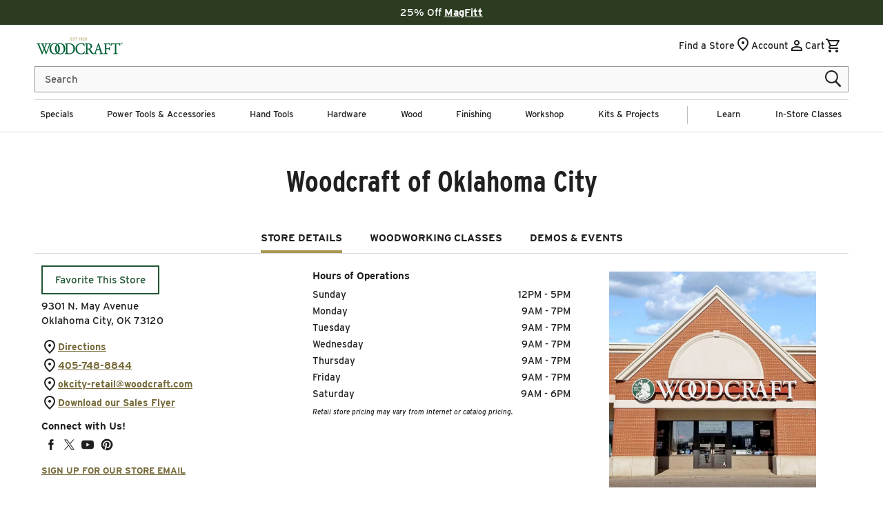

--- FILE ---
content_type: text/css
request_url: https://www.woodcraft.com/cdn/shop/t/618/compiled_assets/styles.css?v=410972
body_size: 1961
content:
/** Shopify CDN: Minification failed

Line 1263:0 Unexpected "<"
Line 1276:0 Unexpected "<"

**/


/* CSS from section stylesheet tags */
.blog__heading{text-align:center;color:var(--color-styleguide-primary);margin-bottom:1rem}
.about-woodcraft {
    background-color: #f0f0f0;
    padding: 6rem 12rem;
    margin: 2rem auto;
    max-width: var(--page-width);
  }

  @media (max-width: 749px) {
    .about-woodcraft {
      padding: 6rem 8%;
    }
  }

  .about-woodcraft .about-title {
    color: #225633;
    font-size: 36px;
    font-weight: bold;
    letter-spacing: 0;
    line-height: 38px;
    text-align: center;
    font-family: 'interstate-condensed', sans-serif;
  }

  .about-woodcraft .about-description {
    color: #202020;
    font-size: 15px;
    letter-spacing: 0;
    line-height: 24px;
    text-align: center;
  }
.brands-woodcraft {
    display: flex;
    flex-direction: column;
    align-items: center;
    padding: 4%;
    margin: 2rem auto;
  }

  .brands-woodcraft .brands-title {
    color: #225633;
    font-size: 36px;
    font-weight: bold;
    letter-spacing: 0;
    line-height: 38px;
    text-align: center;
    font-family: 'interstate-condensed', sans-serif;
  }

  @media (max-width: 749px) {
    .brands-woodcraft .brands-title {
      font-size: 24px;
      line-height: 26px;
    }
  }

  .brands-woodcraft .brands-description {
    font-size: 15px;
    letter-spacing: 0;
    line-height: 24px;
    text-align: center;
    color: #202020;
  }

  @media (max-width: 749px) {
    .brands-woodcraft .brands-description {
      font-size: 14px;
      line-height: 21px;
    }
  }

  .brands-woodcraft .brand-cards {
    display: flex;
    flex-wrap: wrap;
    justify-content: center;
  }

  .brands-woodcraft .brand-cards .brand-item {
    background-color: #fff;
    margin: 1rem;
  }

  .brands-woodcraft .brand-cards .brand-item img {
    max-height: 120px;
  }

  #store-details-nav,
  #store-classes-nav,
  #store-events-nav {
    text-decoration: none;
  }
.store-classes .class-section-title {
  color: #225633;
  font-size: 36px;
  font-weight: bold;
  letter-spacing: 0;
  line-height: 38px;
  text-align: center;
  font-family: 'interstate-condensed', sans-serif;
}

  .store-classes .three-column {
    display: flex;
    justify-content: center;
    flex-wrap: wrap;
    margin-top: 1.5rem;
  }

  .store-classes .three-column .column-item {
    width: 30%;
    border: 1px solid #d9d9d9;
    margin: 12px;
    position: relative;
  }

  @media (max-width: 950px) {
    .store-classes .three-column .column-item {
      width: 46%;
    }
  }

  @media (max-width: 749px) {
    .store-classes .three-column .column-item {
      width: 100%;
      margin: 6px 12px;
    }

    .store-classes .three-column .column-item:last-child {
      margin-bottom: 5rem;
    }
  }

  .store-classes .three-column .column-item .column-title {
    color: #225633;
    font-size: 12px;
    font-weight: bold;
    letter-spacing: 0;
    line-height: 17px;
    text-transform: uppercase;
    margin: 0;
  }

  @media (max-width: 749px) {
    .store-classes .three-column .column-item .column-title {
      font-size: 11px;
    }
  }

  .store-classes .three-column .column-item .column-date,
  .store-classes .three-column .column-item .column-price {
    color: #202020;
    font-size: 15px;
    letter-spacing: 0;
    line-height: 20px;
    font-weight: 400;
    margin: 0;
  }

  .store-classes .three-column .column-item .column-price {
    float: right;
  }

  .store-classes .three-column .column-item .column-category {
    color: #202020;
    font-size: 15px;
    font-weight: bold;
    letter-spacing: 0;
    line-height: 20px;
    max-height: 40px;
    margin: 6px 0;
    overflow: hidden;
  }

  .store-classes .three-column .column-item .column-notes {
    color: #202020;
    font-size: 12px;
    font-style: italic;
    letter-spacing: 0;
    line-height: 18px;
    font-weight: 300;
  }

  .store-classes .three-column .column-item .column-container {
    padding: 1rem;
  }

  .store-classes .three-column .column-item .column-container-scroll {
    margin-bottom: 1.5rem;
    padding-bottom: 1rem;
    width: 100%;
    height: 200px;
    overflow-y: auto;
  }

  .store-classes .three-column .column-item .column-button {
    background-color: #225633;
    color: #fff;
    text-decoration: none;
    padding: 1rem;
    text-align: center;
    width: 100%;
    display: block;
    border: 2px solid #225633;
  }

  .store-classes .three-column .column-item .column-button.column-button-sold-out {
    color: #000;
    border: 2px solid #d9d9d9;
    background-color: #f0f0f0;
  }

  .store-classes .three-column .column-item .column-class-size {
    color: #202020;
    font-size: 13px;
    letter-spacing: 0;
    line-height: 21px;
  }

  .store-classes .three-column .column-item .column-description {
    color: #202020;
    font-size: 13px;
    letter-spacing: 0;
    line-height: 21px;
    margin: 11px 0 16px;
  }

  @media (max-width: 1300px) {
    .store-classes .three-column .column-item .column-description {
      min-height: 110px;
    }
  }

  .store-classes .three-column .column-item .column-paragraph {
    color: #202020;
    font-size: 13px;
    letter-spacing: 0;
    line-height: 21px;
    margin: 0;
  }

  @media (max-width: 749px) {
    .store-classes .three-column .column-item .column-description {
      min-height: unset;
      margin: 6px 0;
      line-height: 22px;
    }
  }

  .store-classes .class-filters {
    display: flex;
    flex-wrap: wrap;
    justify-content: center;
    background-color: #f0f0f0;
    padding: 24px 0;
  }

  .store-classes .class-filters .filter-icon {
    margin: 10px;
    padding: 10px;
  }

  @media (max-width: 990px) {
    .store-classes .class-filters .filter-icon {
      width: 100%;
      text-align: center;
    }
  }

  .store-classes .class-filters .filter-input {
    margin: 10px;
    font-size: 15px;
    width: 175px;
  }

  .store-classes .class-filters .filter-input select {
    width: 100%;
    padding: 10px;
    border: 1px solid #d9d9d9;
    color: #202020;
    font-size: 15px;
    font-family: 'Interstate', sans-serif;
  }

  .class-notification-wrapper {
    position: fixed;
    visibility: hidden;
    z-index: 10;
  }

  /* The Modal (background) */
  .class-modal {
    display: none;
    position: fixed;
    z-index: 1;
    left: 0;
    top: 0;
    width: 100%;
    height: 100%;
    overflow: auto;
    background-color: rgb(0, 0, 0);
    background-color: rgba(0, 0, 0, 0.4);
  }

  /* Modal Content/Box */
  .class-modal-content {
    background-color: #fefefe;
    margin: 20% auto;
    padding: 20px;
    border: 1px solid #888;
    width: 80%;
    max-width: 600px;
  }

  /* The Close Button */
  .class-modal-close {
    color: #aaa;
    text-align: right;
    font-size: 28px;
    font-weight: bold;
  }

  .class-modal-close:hover,
  .class-modal-close:focus {
    color: black;
    text-decoration: none;
    cursor: pointer;
  }

  .store-classes .column-item .column-image {
    position: relative;
  }

  .store-classes .column-item .column-image::after {
    content: '';
    display: block;
    padding-bottom: 100%;
  }

  .store-classes .column-item .column-image img {
    position: absolute;
    width: 100%;
    height: 100%;
    object-fit: cover;
  }

  .store-classes .class_terms_container {
    text-align: center;
    margin: 2rem 0;
  }

  .store-classes .class_terms_link {
    color: var(--color-link-1);
    text-decoration: underline;
  }

  .store-classes .class-modal-action {
    margin-top: 2rem;
  }

  .store-classes .class-store-button {
    border: 2px solid #225633;
    padding: 0.5rem 2.5rem;
    text-decoration: none;
    color: #225633;
    font-size: 15px;
    letter-spacing: 0;
    line-height: 27px;
    margin-top: 2rem;
  }

  @media (max-width: 749px) {
    .store-classes .class-store-button {
      width: 100%;
      text-align: center;
    }
  }
.store-classes .three-column {
    display: flex;
    justify-content: center;
    flex-wrap: wrap;
    margin-top: 1.5rem;
  }

  .store-classes .three-column .column-item {
    width: 30%;
    border: 1px solid #d9d9d9;
    margin: 12px;
    position: relative;
  }

  @media (max-width: 950px) {
    .store-classes .three-column .column-item {
      width: 46%;
    }
  }

  @media (max-width: 749px) {
    .store-classes .three-column .column-item {
      width: 100%;
      margin: 6px 12px;
    }

    .store-classes .three-column .column-item:last-child {
      margin-bottom: 5rem;
    }
  }

  .store-classes .three-column .column-item .column-title {
    color: #225633;
    font-size: 12px;
    font-weight: bold;
    letter-spacing: 0;
    line-height: 17px;
    text-transform: uppercase;
    margin: 0;
  }

  @media (max-width: 749px) {
    .store-classes .three-column .column-item .column-title {
      font-size: 11px;
    }
  }

  .store-classes .three-column .column-item .column-date,
  .store-classes .three-column .column-item .column-price {
    color: #202020;
    font-size: 15px;
    letter-spacing: 0;
    line-height: 20px;
    font-weight: 400;
    margin: 0;
  }

  .store-classes .three-column .column-item .column-price {
    float: right;
  }

  .store-classes .three-column .column-item .column-category {
    color: #202020;
    font-size: 15px;
    font-weight: bold;
    letter-spacing: 0;
    line-height: 20px;
    max-height: 40px;
    margin: 6px 0;
    overflow: hidden;
  }

  .store-classes .three-column .column-item .column-notes {
    color: #202020;
    font-size: 12px;
    font-style: italic;
    letter-spacing: 0;
    line-height: 18px;
    font-weight: 300;
  }

  .store-classes .three-column .column-item .column-container {
    padding: 1rem;
  }

  .store-classes .three-column .column-item .column-container-scroll {
    margin-bottom: 1.5rem;
    padding-bottom: 1rem;
    width: 100%;
    height: 200px;
    overflow-y: auto;
  }

  .store-classes .three-column .column-item .column-button {
    background-color: #225633;
    color: #fff;
    text-decoration: none;
    padding: 1rem;
    text-align: center;
    width: 100%;
    display: block;
    border: 2px solid #225633;
  }

  .store-classes .three-column .column-item .column-button.column-button-sold-out {
    color: #000;
    border: 2px solid #d9d9d9;
    background-color: #f0f0f0;
  }

  .store-classes .three-column .column-item .column-class-size {
    color: #202020;
    font-size: 13px;
    letter-spacing: 0;
    line-height: 21px;
  }

  .store-classes .three-column .column-item .column-description {
    color: #202020;
    font-size: 13px;
    letter-spacing: 0;
    line-height: 21px;
    margin: 11px 0 16px;
  }

  @media (max-width: 1300px) {
    .store-classes .three-column .column-item .column-description {
      min-height: 110px;
    }
  }

  .store-classes .three-column .column-item .column-paragraph {
    color: #202020;
    font-size: 13px;
    letter-spacing: 0;
    line-height: 21px;
    margin: 0;
  }

  @media (max-width: 749px) {
    .store-classes .three-column .column-item .column-description {
      min-height: unset;
      margin: 6px 0;
      line-height: 22px;
    }
  }

  .store-classes .class-filters {
    display: flex;
    flex-wrap: wrap;
    justify-content: center;
    background-color: #f0f0f0;
    padding: 24px 0;
  }

  .store-classes .class-filters .filter-icon {
    margin: 10px;
    padding: 10px;
  }

  @media (max-width: 990px) {
    .store-classes .class-filters .filter-icon {
      width: 100%;
      text-align: center;
    }
  }

  .store-classes .class-filters .filter-input {
    margin: 10px;
    font-size: 15px;
    width: 175px;
  }

  .store-classes .class-filters .filter-input select {
    width: 100%;
    padding: 10px;
    border: 1px solid #d9d9d9;
    color: #202020;
    font-size: 15px;
    font-family: 'Interstate', sans-serif;
  }

  .class-notification-wrapper {
    position: fixed;
    visibility: hidden;
    z-index: 10;
  }

  /* Backdrop (centered via flex) */
  .class-modal {
    display: none;               /* toggled to 'flex' in JS when opened */
    position: fixed;
    z-index: 1000;
    inset: 0;
    background: rgba(0, 0, 0, 0.4);
    align-items: center;
    justify-content: center;
    padding: 16px;
  }

  /* Modal box */
  .class-modal-content {
    background-color: #fefefe;
    margin: 0;                   /* center controlled by flex on parent */
    padding: 20px;
    border: 1px solid #888;
    width: 80%;
    max-width: 600px;
    max-height: 90vh;
    overflow: auto;
  }

  .class-modal-close {
    color: #aaa;
    text-align: right;
    font-size: 28px;
    font-weight: bold;
  }

  .class-modal-close:hover,
  .class-modal-close:focus {
    color: black;
    text-decoration: none;
    cursor: pointer;
  }

  .store-classes .column-item .column-image {
    position: relative;
  }

  .store-classes .column-item .column-image::after {
    content: '';
    display: block;
    padding-bottom: 100%;
  }

  .store-classes .column-item .column-image img {
    position: absolute;
    width: 100%;
    height: 100%;
    object-fit: cover;
  }

  .store-classes .class_terms_container {
    text-align: center;
    margin: 2rem 0;
  }

  .store-classes .class_terms_link {
    color: var(--color-link-1);
    text-decoration: underline;
  }

  .store-classes .class-modal-action {
    margin-top: 2rem;
  }

  /* Share icon */
  .column-actions { display: flex; justify-content: flex-end; gap: 8px; margin-top: 8px; align-items: center; }
  .column-icon-button {
    background: transparent; border: 0; padding: 6px; cursor: pointer; border-radius: 8px;
    color: #225633;
  }
  .column-icon-button:hover { background: rgba(34, 86, 51, 0.08); }
  .column-icon-button svg { width: 22px; height: 22px; display: block; }
  .column-icon-button svg path, .column-icon-button svg circle, .column-icon-button svg polyline {
    stroke: currentColor;
  }

  /* Toast */
  .share-toast {
    position: fixed; left: 50%; transform: translateX(-50%); bottom: 24px;
    background: #225633; color: #fff; padding: 8px 12px; border-radius: 8px;
    display: none; z-index: 9999; font-size: 14px;
  }

  .column-icon-button[disabled], .column-icon-button[aria-disabled="true"] {
    opacity: 0.45; cursor: not-allowed; pointer-events: none; color: #9aa0a6;
  }

  .tools-chip-wrap { margin: 6px 0 10px; }
  .tools-chip {
    display: inline-flex; align-items: center; gap: 8px;
    padding: 6px 10px; border: 1.5px solid #225633; border-radius: 999px;
    color: #225633; background: transparent; text-decoration: none;
    font-size: 12px; font-weight: 600; letter-spacing: 0.01em; 
    text-transform: none;
    transition: background 120ms ease, color 120ms ease, border-color 120ms ease;
  }
  .tools-chip:hover { background: #225633; color: #fff; }
  .tools-chip:focus-visible { outline: 2px solid #225633; outline-offset: 2px; border-color: transparent; }
  .tools-chip:focus { border-color: transparent; }
  .tools-chip svg { width: 16px; height: 16px; display: block; }

  /* ===== Highlight current class card ===== */
  .column-item.highlight {
    outline: 3px solid #225633;
    outline-offset: 3px;
    background-color: rgba(34, 86, 51, 0.05);
    transition: background-color 0.4s ease, outline 0.4s ease;
  }
.store-details {
    padding: 0 4rem;
  }
  .store-details .four-column {
    display: flex;
    flex-direction: row;
  }
  @media (max-width: 1100px) {
    .store-details .four-column {
      flex-wrap: wrap;
    }
  }
  .store-details .four-column .column {
    flex: 1;
    padding: 10px;
    width: 25%;
    min-width: 300px;
  }

  @media (max-width: 1100px) {
    .store-details .four-column .column {
      width: 50%;
    }
  }

  @media (max-width: 749px) {
    .store-details .four-column .column {
      width: 100%;
    }
  }

  @media (min-width: 750px) {
    .store-details .four-column .column .column-image {
      max-width: 300px;
    }
  }

  .store-details .four-column .column-flex {
    display: flex;
    justify-content: center;
  }

  .store-details .four-column #image-one,
  .store-details .four-column #image-two {
    height: auto;
  }

  .store-details .column-image {
    position: relative;
  }

  .store-details .column-image img {
    width: 100%;
    height: 100%;
    object-fit: cover;
  }

  .store-details .four-column .column .select-store {
    color: #225633;
    font-size: 15px;
    letter-spacing: 0;
    line-height: 27px;
    text-align: center;
    border: solid 2px #225633;
    padding: 10px 18px;
    text-decoration: none;
    margin-bottom: 14px;
    cursor: grab;
  }

  .store-details #address-one {
    color: #202020;
    font-size: 14px;
    letter-spacing: 0;
    line-height: 22px;
    margin: 0;
  }

  .store-details .store-info .icon {
    margin-right: 10px;
    align-items: center;
    display: flex;
    margin-bottom: 3px;
  }

  .store-details .store-info {
    list-style: none;
    padding: 0;
  }

  .store-details .store-info a {
    color: #766a3a;
    font-size: 14px;
    font-weight: bold;
    letter-spacing: 0;
    line-height: 14px;
  }

  .store-details .column .social-title {
    color: #202020;
    font-size: 15px;
    font-weight: bold;
    letter-spacing: 0;
    line-height: 15px;
    margin-bottom: 5px;
  }

  .store-details .column .social-list {
    display: flex;
    flex-direction: row;
    align-items: center;
    list-style: none;
    padding: 0;
    margin-top: 0;
  }

  .store-details .column #store-email-signup {
    color: #766a3a;
    font-size: 13px;
    font-weight: bold;
    letter-spacing: 0;
    text-transform: uppercase;
    line-height: 13px;
    text-decoration: underline;
  }

  .store-details .column .hours-title {
    color: #202020;
    font-size: 15px;
    font-weight: bold;
    letter-spacing: 0;
    line-height: 15px;
    margin-top: 0;
    margin-bottom: 10px;
  }

  .store-details .column .hours-paragraph {
    margin: 0;
    font-size: 14px;
  }

  .store-details .column .hours-table .hours-group {
    display: flex;
    flex-direction: row;
    justify-content: space-between;
    align-items: center;
    margin: 5px 0;
  }

  .store-details .column .announcement-title {
    color: #202020;
    font-size: 15px;
    font-weight: bold;
    letter-spacing: 0;
    line-height: 15px;
    margin-bottom: 0;
    margin-top: 28px;
  }

  .store-details .column #announcement-message {
    height: 36px;
    width: 253px;
    color: #202020;
    font-family: Interstate;
    font-size: 12px;
    letter-spacing: 0;
    line-height: 18px;
    margin-top: 8px;
  }

  .store-details .column .pricing-message {
    color: #202020;
    font-size: 10px;
    font-style: italic;
    letter-spacing: 0;
    line-height: 12px;
  }

  .store-details .my-store {
    display: none;
  }
.store-events {
    margin: 2rem auto;
    max-width: var(--page-width);
  }

  .store-events .three-column {
    display: flex;
    justify-content: center;
    flex-wrap: wrap;
  }

  .store-events .three-column .column-item {
    width: 30%;
    border: 1px solid #d9d9d9;
    margin: 12px;
    position: relative;
  }

  @media (max-width: 950px) {
    .store-events .three-column .column-item {
      width: 46%;
    }
  }

  @media (max-width: 749px) {
    .store-events .three-column .column-item {
      width: 100%;
      margin: 6px 12px;
    }

    .store-events .three-column .column-item:last-child {
      margin-bottom: 5rem;
    }
  }

  .store-events .three-column .column-item img {
    width: 100%;
  }

  .store-events .events-title {
    color: #225633;
    font-size: 36px;
    font-weight: bold;
    letter-spacing: 0;
    line-height: 38px;
    text-align: center;
    font-family: 'interstate-condensed', sans-serif;
  }

  .store-events .three-column .column-item .column-title {
    color: #225633;
    font-size: 12px;
    font-weight: bold;
    letter-spacing: 0;
    line-height: 17px;
    text-transform: uppercase;
    margin: 0;
  }

  @media (max-width: 749px) {
    .store-classes .three-column .column-item .column-title {
      font-size: events11px;
    }
  }

  .store-events .three-column .column-item .column-date,
  .store-events .three-column .column-item .column-price {
    color: #202020;
    font-size: 15px;
    letter-spacing: 0;
    line-height: 20px;
    font-weight: 400;
    margin: 0;
  }

  .store-events .three-column .column-item .column-category {
    color: #202020;
    font-size: 15px;
    font-weight: bold;
    letter-spacing: 0;
    line-height: 20px;
    margin: 6px 0;
  }

  .store-events .three-column .column-item .column-notes {
    color: #202020;
    font-size: 12px;
    font-style: italic;
    letter-spacing: 0;
    line-height: 18px;
    font-weight: 300;
  }

  .store-events .three-column .column-item .column-container {
    padding: 1rem;
    height: 325px;
    overflow-y: auto;
  }

  .store-events .three-column .column-item .column-button {
    background-color: #225633;
    color: #fff;
    text-decoration: none;
    padding: 1rem;
    text-align: center;
    width: 100%;
    display: block;
    border: 2px solid #225633;
  }

  .store-events .three-column .column-item .column-button.column-button-sold-out {
    color: #000;
    border: 2px solid #d9d9d9;
    background-color: #f0f0f0;
  }

  .store-events .three-column .column-item .column-class-size {
    color: #202020;
    font-size: 13px;
    letter-spacing: 0;
    line-height: 21px;
  }

  .store-events .three-column .column-item .column-description {
    color: #202020;
    font-size: 13px;
    letter-spacing: 0;
    line-height: 21px;
    margin: 11px 0 16px;
  }

  @media (max-width: 1300px) {
    .store-events .three-column .column-item .column-description {
      min-height: 110px;
    }
  }

  .store-events .three-column .column-item .column-paragraph {
    color: #202020;
    font-size: 13px;
    letter-spacing: 0;
    line-height: 21px;
    margin: 0;
  }

  @media (max-width: 749px) {
    .store-events .three-column .column-item .column-description {
      min-height: unset;
      margin: 6px 0;
      line-height: 22px;
    }
  }

  .store-events .event-store-button {
    border: 2px solid #225633;
    padding: 0.5rem 2.5rem;
    text-decoration: none;
    color: #225633;
    font-size: 15px;
    letter-spacing: 0;
    line-height: 27px;
    margin-top: 2rem;
  }

  @media (max-width: 749px) {
    .store-events .event-store-button {
      width: 100%;
      text-align: center;
    }
  }

  .store-events .column-item .column-image {
    position: relative;
  }

  .store-events .column-item .column-image::after {
    content: '';
    display: block;
    padding-bottom: 100%;
  }

  .store-events .column-item .column-image img {
    position: absolute;
    width: 100%;
    height: 100%;
    object-fit: cover;
  }
.store-events .three-column {
    display: flex;
    justify-content: center;
    flex-wrap: wrap;
    margin-top: 1.5rem;
  }

  .store-events .three-column .column-item {
    width: 30%;
    border: 1px solid #d9d9d9;
    margin: 12px;
    position: relative;
  }

  @media (max-width: 950px) {
    .store-events .three-column .column-item {
      width: 46%;
    }
  }

  @media (max-width: 749px) {
    .store-events .three-column .column-item {
      width: 100%;
      margin: 6px 12px;
    }

    .store-events .three-column .column-item:last-child {
      margin-bottom: 5rem;
    }
  }

  .store-events .three-column .column-item img {
    width: 100%;
  }

  .store-events .three-column .column-item .column-title {
    color: #225633;
    font-size: 12px;
    font-weight: bold;
    letter-spacing: 0;
    line-height: 17px;
    text-transform: uppercase;
    margin: 0;
  }

  @media (max-width: 749px) {
    .store-classes .three-column .column-item .column-title {
      font-size: events11px;
    }
  }

  .store-events .three-column .column-item .column-date,
  .store-events .three-column .column-item .column-price {
    color: #202020;
    font-size: 15px;
    letter-spacing: 0;
    line-height: 20px;
    font-weight: 400;
    margin: 0;
  }

  .store-events .three-column .column-item .column-category {
    color: #202020;
    font-size: 15px;
    font-weight: bold;
    letter-spacing: 0;
    line-height: 20px;
    margin: 6px 0;
  }

  .store-events .three-column .column-item .column-notes {
    color: #202020;
    font-size: 12px;
    font-style: italic;
    letter-spacing: 0;
    line-height: 18px;
    font-weight: 300;
  }

  .store-events .three-column .column-item .column-container {
    padding: 1rem;
    min-height: 325px;
  }

  .store-events .three-column .column-item .column-button {
    background-color: #225633;
    color: #fff;
    text-decoration: none;
    padding: 1rem;
    text-align: center;
    width: 100%;
    display: block;
    border: 2px solid #225633;
  }

  .store-events .three-column .column-item .column-button.column-button-sold-out {
    color: #000;
    border: 2px solid #d9d9d9;
    background-color: #f0f0f0;
  }

  .store-events .three-column .column-item .column-class-size {
    color: #202020;
    font-size: 13px;
    letter-spacing: 0;
    line-height: 21px;
  }

  .store-events .three-column .column-item .column-description {
    color: #202020;
    font-size: 13px;
    letter-spacing: 0;
    line-height: 21px;
    margin: 11px 0 16px;
  }

  @media (max-width: 1300px) {
    .store-events .three-column .column-item .column-description {
      min-height: 110px;
    }
  }

  .store-events .three-column .column-item .column-paragraph {
    color: #202020;
    font-size: 13px;
    letter-spacing: 0;
    line-height: 21px;
    margin: 0;
  }

  @media (max-width: 749px) {
    .store-events .three-column .column-item .column-description {
      min-height: unset;
      margin: 6px 0;
      line-height: 22px;
    }
  }

  .store-events .column-item .column-image {
    position: relative;
  }

  .store-events .column-item .column-image::after {
    content: '';
    display: block;
    padding-bottom: 100%;
  }

  .store-events .column-item .column-image img {
    position: absolute;
    width: 100%;
    height: 100%;
    object-fit: cover;
  }
/* STORE SERVICES */
  .services-woodcraft {
    margin: 2rem auto;
    max-width: var(--page-width);
  }

  .services-woodcraft .services-header {
    color: #225633;
    font-size: 36px;
    font-weight: 700;
    letter-spacing: 0;
    line-height: 38px;
    text-align: center;
    font-family: interstate-condensed,sans-serif;
  }

  @media (max-width: 749px) {
    .services-woodcraft .services-header {
      font-size: 24px;
      line-height: 32px;
      padding: 0 2rem;
    }
  }
  .services-woodcraft .services-image-container {
    display: flex;
    justify-content: center;
    flex-wrap: wrap;
    padding: 0 4rem;
    margin-bottom: 4rem;
  }

  .services-woodcraft .service-title {
    color: #202020;
    font-size: 15px;
    letter-spacing: 0;
    line-height: 18px;
    text-align: center;
    margin: 0;
  }

  .services-woodcraft .service-item {
    margin: 1rem;
  }

  @media (max-width: 749px) {
    .services-woodcraft .service-item {
      width: 44%;
    }
  }

  .services-woodcraft .service-image {
    width: 200px;
    height: 200px;
  }
<style>
  .wc__career-blocks {
    display: flex;
    flex-direction: column;
    gap:30px;
  }
  .wc__career-block {
    display: flex;
    flex-direction: column;
    gap:30px;
    border-top:#d9d9d9 solid 1px;
    padding:30px;
  }
</style>

--- FILE ---
content_type: text/css
request_url: https://www.woodcraft.com/cdn/shop/t/618/assets/section-header.css?v=140311264881685495381768854141
body_size: 3582
content:
#shopify-section-header{z-index:4}.shopify-section-header-sticky{position:sticky;top:0}.shopify-section-header-hidden{transform:translateY(-100%)}#shopify-section-header.animate{transition:transform .15s ease-out}header-drawer{grid-area:drawer;justify-self:start}@media screen and (min-width: 990px){header-drawer{display:none}}.desktop-logo{display:none}@media only screen and (min-width: 1366px){.desktop-logo{display:block}.mobile-logo{display:none}}.AccountButtonLinkTrigger{background:transparent;cursor:pointer;border:none;font-weight:500}.menu-drawer-container{display:flex}.list-menu{list-style:none;padding:0;margin:0}.list-menu li:empty{display:none}.list-menu--inline{display:inline-flex;flex-wrap:nowrap;border-top:.1rem solid var(--color-border);width:100%;justify-content:space-between;align-items:center;gap:15px}.header__inline-menu .list-menu--inline li{border-bottom:#fff solid .4rem}.header__inline-menu .list-menu--inline li:hover{border-bottom:var(--color-button-active-3) solid .4rem}.header__submenu li,.header__submenu li:hover{border:none!important}.header__inline-menu summary,.header__menu-item,.store-classes-link a{padding:1.5rem 0}.store-classes-link a{text-decoration:none;font-size:1.6rem;line-height:2rem;justify-content:flex-start;color:var(--color-foreground);display:flex}@media only screen and (min-width: 990px){.store-classes-link a{color:var(--color-foreground);font-family:var(--font-body-family);font-size:1.3rem;line-height:1.2rem;letter-spacing:normal}}.header__menu-logo{object-fit:contain}.list-menu--inline>li{display:inline-flex}.list-menu__item{display:flex;flex-wrap:wrap;justify-content:center;align-items:center;line-height:calc(1 + .3 / var(--font-body-scale));position:relative}.list-menu__item--link{text-decoration:none;padding-bottom:1rem;padding-top:1rem;line-height:calc(1 + .8 / var(--font-body-scale))}@media screen and (min-width: 750px){.list-menu__item--link{padding-bottom:.5rem;padding-top:.5rem}}.header-wrapper{display:block;position:relative;color:var(--color-foreground);background-color:var(--color-background);border-bottom:.1rem solid transparent}.header-wrapper--border-bottom{border-bottom:.1rem solid var(--color-border)}.header{display:flex;align-items:center;color:var(--color-foreground);background-color:var(--color-background);padding-top:1rem;padding-bottom:1rem;min-height:6rem;box-sizing:border-box}.header__desktop-search{display:none}.header__mobile-search{padding-bottom:1rem;position:relative}@media only screen and (min-width: 1366px){.header__desktop-search{display:block;position:relative;flex-grow:2;max-width:600px}.header__mobile-search{display:none}}@media screen and (max-width: 989px){.header .cart-count-bubble{top:-.5rem;left:1.6rem;background-color:var(--color-styleguide-light-gold)}}@media screen and (min-width: 990px){.header{grid-template-areas:"heading navigation icons";grid-template-columns:auto 1fr auto;column-gap:30px;padding:1rem 6rem}.header .header__inline-menu{margin:.5rem 0}.location-icon-mobile{display:none!important}}@media screen and (min-width: 1220px){.header{grid-template-columns:1fr 1fr 1fr}}.header *[tabindex="-1"]:focus{outline:none}.header__heading{margin:0;line-height:0}.header>.header__heading-link{line-height:0}.header__heading,.header__heading-link{grid-area:heading;justify-self:center;align-items:center}.header__heading-link{display:inline-flex;position:relative;padding:0;text-decoration:none;word-break:break-word}.header__heading-link:hover .h2{color:rgb(var(--color-foreground))}.header__heading-link .h2{line-height:1;color:rgba(var(--color-foreground),.75)}@media screen and (max-width: 989px){.header__icons .header__icon.header__icon--locator:not(.header__icon--summary){gap:0}.header__heading,.header__heading-link{text-align:center}.menu-drawer__viewall_level_1{display:flex;align-items:center;justify-content:space-between;background-color:var(--color-accent-2);padding:.7rem 2rem}.menu-drawer__link-title-l1,.menu-drawer__view-all{color:var(--color-foreground);font-size:1.6rem;line-height:2.6rem;font-family:var(--font-body-family);font-weight:700!important;letter-spacing:normal}.menu-drawer__view-all{color:var(--color-link-active-1);text-decoration:none;display:flex;gap:1rem;text-transform:uppercase;padding:0!important}.menu-drawer__view-all .icon-arrow{margin-top:.25rem}}@media screen and (min-width: 990px){.header__heading-link{margin-left:-.75rem}.header__heading,.header__heading-link{justify-self:start}}.header__icons{display:flex;justify-self:end;gap:0;margin-left:auto}@media only screen and (min-width: 750px){.header__icons{gap:20px}}@media only screen and (min-width: 1366px){.header__icons{margin-top:1.4rem}}.header__icons>div{display:flex;align-items:center}.header__icon{font-size:1.4rem;line-height:1.8rem;text-decoration:none}.header__icon:not(.header__icon--summary){display:flex;align-items:center;justify-content:center;gap:5px}.header__icon{color:var(--color-foreground)}.header__icon:after{content:none}.header__icon:hover .icon,.modal__close-button:hover .icon{transform:scale(1.07)}.header__icon .icon{height:2.5rem;width:2.5rem;fill:none;vertical-align:middle;margin-top:.25rem}.header__icon .icon.icon-location{height:1.8rem;width:1.8rem;margin-top:0}.header__icon--cart{position:relative}@media screen and (max-width: 989px){menu-drawer~.header__icons .header__icon--account{display:none}.header__icon-locator-icon>svg{display:none}.header__icons{margin-top:.7rem;margin-bottom:.7rem}}.cart-count-bubble:empty{display:none}.cart-count-bubble{position:absolute;background-color:var(--color-styleguide-light-gold);color:var(--color-styleguide-white);height:1.6rem;width:1.6rem;border-radius:100%;display:flex;justify-content:center;align-items:center;font-size:.9rem;top:-.5rem;left:4.5rem;line-height:calc(1 + .1 / var(--font-body-scale))}@media screen and (max-width: 989px){.cart-count-bubble{top:-.5rem;left:1.5rem}}menu-drawer+.header__search{display:none}.header>.header__search{grid-area:left-icon;justify-self:start}.header:not(.header--has-menu) *>.header__search{display:none}.header__search{display:inline-flex;line-height:0}.header--top-center>.header__search{display:none}.header--top-center *>.header__search{display:inline-flex}@media screen and (min-width: 990px){.header *>.header__search{display:inline-flex}.header>.header__search{display:none}}.no-js .predictive-search{display:none}details[open]>.search-modal{opacity:1;animation:animateMenuOpen var(--duration-default) ease}details[open] .modal-overlay{display:block}details[open] .modal-overlay:after{position:absolute;content:"";background-color:transparent;top:100%;left:0;right:0;height:100vh}.no-js details[open]>.header__icon--search{top:1rem;right:.5rem}.search-modal{opacity:0;border-bottom:.1rem solid var(--color-border);height:10rem}.search-modal__content{display:flex;align-items:center;justify-content:center;width:100%;height:100%;padding:0 5rem 0 1rem;line-height:calc(1 + .8 / var(--font-body-scale));background-color:var(--color-background)}.search-modal__form{width:100%;margin-top:1.4rem}.search-modal__form .close__button,.search-modal__form-mobile .close__button{display:none}.search-modal__close-button{position:absolute;right:.3rem}@media screen and (min-width: 750px){.search-modal__close-button{right:1rem}.search-modal__content{padding:0 6rem}}@media screen and (min-width: 990px){.search-modal__close-button{position:initial;margin-left:.5rem}}.header__icon--menu .icon{display:block;position:absolute;opacity:1;transform:scale(1);transition:transform var(--animation-scroll_appear_timing) ease,opacity var(--animation-scroll_appear_timing) ease}details:not([open])>.header__icon--menu .icon-close,details[open]>.header__icon--menu .icon-hamburger{visibility:hidden;opacity:0;transform:scale(.8)}.js details[open]:not(.menu-opening)>.header__icon--menu .icon-close{visibility:hidden}.js details[open]:not(.menu-opening)>.header__icon--menu .icon-hamburger{visibility:visible;opacity:1;transform:scale(1.07)}.header__inline-menu details-disclosure:hover .animate-header{opacity:1;transform:translateY(0);animation:animateMenuOpen var(--animation-scroll_appear_timing) ease;z-index:1}.header__inline-menu details-disclosure:hover .header__submenu li,.header__inline-menu details-disclosure:hover .header__menu-promos{animation:animateMenuItems var(--animation-scroll_appear_timing) linear}details-disclosure:hover .menu-drawer__menu li,details-disclosure:hover .menu-drawer__utility-links{animation:animateMenuItems var(--animation-scroll_appear_timing) linear}.header__inline-menu{grid-area:navigation;display:none}@media screen and (min-width: 990px){.header__inline-menu{display:flex;justify-content:center}}.header__menu{padding:0 1rem}.header__menu-item{text-decoration:none;color:var(--color-foreground)}.header__menu-item[role=link]:not([href]),.menu-drawer__menu-item[role=link]:not([href]){cursor:pointer}details>.header__menu-item:hover{text-decoration:none}.header__menu-item:hover{color:inherit;text-decoration:unset}.header__menu-item--no-children span{color:var(--color-foreground);font-family:var(--font-body-family);font-size:1.3rem;line-height:1.2rem;letter-spacing:normal}.header__menu-item--main-row{font-size:1.3rem;line-height:1.2rem;letter-spacing:normal;font-family:var(--font-body-family);color:var(--color-foreground);text-align:center}details{cursor:pointer}.header__submenu{transition:opacity var(--duration-default) ease,transform var(--duration-default) ease}.header__submenu .header__submenu{background-color:var(--color-foreground);padding:.5rem 0;margin:.5rem 0}.header__submenu .header__menu-item:after{right:2rem}.header__submenu .header__submenu .header__menu-item{padding-left:0;padding-right:0;padding-bottom:0;justify-content:flex-start}.header__submenu .header__submenu .header__menu-item.parent-item{color:var(--color-styleguide-primary);font-weight:700;padding-bottom:.75rem}.header__menu-item .icon-caret{right:.8rem}.header__submenu .icon-caret{right:2rem}#shopify-section-header details[open]:not(.menu-drawer-container):not(.header-search__details):after{content:"";height:12.5%;width:100%;display:block;position:absolute;left:0;bottom:0}details-disclosure>details>.header__submenu-contents{position:absolute;top:100%;left:0;width:100%;overflow:hidden;margin:0 auto;-webkit-box-shadow:0px 0px 5px 0px var(--color-border);-moz-box-shadow:0px 0px 5px 0px var(--color-border);box-shadow:0 0 5px 0 var(--color-border);background-color:#f9f9f9}details-disclosure>details .header__submenu-contents-inner{display:flex;justify-content:end;padding:0 10rem;min-height:54.5rem}.header__image-blocks .header__submenu.list-menu{display:flex;flex-wrap:nowrap;justify-content:center;padding:2rem 0;overflow:hidden}.header__image-blocks .header__submenu.list-menu li.grid__item{padding-left:2rem}.header__image-blocks .header__menu-item{padding:0;font-size:1.8rem;line-height:2.2rem;color:var(--color-link-2)}.header__image-blocks .header__submenu .header__menu-item img{width:auto;max-width:100%;height:18rem;object-fit:cover}.image-block__promo-image{max-width:18rem}.image-block__grid-item{padding-left:0!important;flex-grow:unset;flex-shrink:unset;flex-basis:unset;width:unset!important}.image-block__list{gap:2rem}.header__link-lists .header__submenu{display:flex;min-width:initial;padding-bottom:4rem;padding-top:2.5rem;padding-left:0;padding-right:0;background-color:inherit;font-size:1.6rem;line-height:1.9rem}.header__link-lists .header__submenu .header__submenu{display:flex;flex-wrap:wrap;flex-direction:column;padding:0}.header__link-lists .header__submenu-has-children>.header__menu-item{border-bottom:1px solid;font-weight:700;padding-left:0;padding-top:1rem;justify-content:flex-start}.header__link-lists .header__submenu-has-children>.header__menu-item:hover{cursor:default;text-decoration:none}.header__menu-promos{width:100%;display:flex;flex-wrap:wrap;flex-direction:row;justify-content:flex-end;align-content:flex-start;padding:2rem 0;margin-left:auto}@media screen and (min-width: 990px){.header__menu-promos{padding:2.5rem 0}}.header__submenu--left-rail .header__menu-promos{flex-direction:row;align-items:flex-start;flex-wrap:nowrap}.header__menu-promos .promo__link{display:flex;flex-direction:column;padding:0 0 2rem 2rem;font-size:1.5rem;line-height:3.2rem;text-align:center;text-decoration:none;color:var(--color-foreground)}.promo__label{background-color:var(--color-accent-2)}.header__menu-promos .promo__link:hover{text-decoration:underline;text-underline-offset:.3rem}.header__menu-promos .promo__link--1-blocks img{max-height:50%;height:unset!important}@keyframes animateMenuOpen{0%{transform:translateY(-.5rem)}to{transform:translateY(0)}}@keyframes animateMenuItems{0%{opacity:0}to{opacity:1}}.overflow-hidden-mobile,.overflow-hidden-tablet{overflow:hidden;position:fixed}@media screen and (min-width: 750px){.overflow-hidden-mobile{overflow:auto}}@media screen and (min-width: 990px){.overflow-hidden-tablet{overflow:auto}}.badge{border:1px solid transparent;border-radius:4rem;display:inline-block;font-size:1.2rem;letter-spacing:.1rem;line-height:1;padding:.6rem 1.3rem;text-align:center;background-color:var(--color-badge-foreground);border-color:rgba(var(--color-badge-border),var(--alpha-badge-border));color:var(--color-foreground);word-break:break-word}@media screen and (forced-colors: active){.icon{color:CanvasText;fill:CanvasText!important}.icon-close-small path{stroke:CanvasText}}.header__icon .menu-icon:after{content:"";opacity:0;transition:opacity .3s;width:0;height:0;margin:0;line-height:0}.menu-opening .header__icon .menu-icon:after{content:url("data:image/svg+xml,%3Csvg xmlns='http://www.w3.org/2000/svg' aria-hidden='true' focusable='false' role='presentation' class='icon icon-close' viewBox='0 0 17 17'%3E%3Cpolygon points='17.061 1.061 16 0 8.53 7.47 1.061 0 0 1.061 7.47 8.53 0 16 1.061 17.061 8.53 9.591 16 17.061 17.061 16 9.591 8.53 17.061 1.061' fill='currentColor'%3E%3C/polygon%3E%3C/svg%3E");width:2rem;height:2rem;line-height:.5;opacity:1}.menu-opening .header__icon .menu-icon:before{content:"";opacity:0;transition:opacity .3s;width:0;height:0;margin:0;line-height:0}.header__icon .menu-icon:before{content:url("data:image/svg+xml,%3Csvg xmlns='http://www.w3.org/2000/svg' aria-hidden='true' focusable='false' role='presentation' class='icon icon-hamburger' fill='none' viewBox='0 0 18 16'%3E%3Cpath d='M1 .5a.5.5 0 100 1h15.71a.5.5 0 000-1H1zM.5 8a.5.5 0 01.5-.5h15.71a.5.5 0 010 1H1A.5.5 0 01.5 8zm0 7a.5.5 0 01.5-.5h15.71a.5.5 0 010 1H1a.5.5 0 01-.5-.5z' fill='black'%3E%3C/path%3E%3C/svg%3E");display:block;width:2rem;height:2rem;line-height:.1;opacity:1;transition:opacity .3s;margin-top:.35rem}.menu-opening .header__icon .menu-icon{transform:rotate(180deg)}.menu-icon{max-width:3rem;text-align:center;display:block;margin:0 auto;padding:0;cursor:pointer;transition:transform .3s ease}@media screen and (min-width: 1400px){.header__link-lists>.header__submenu li{padding:0 3rem 0 0}details-disclosure>details .header__submenu-contents-inner.header__submenu--left-rail,details-disclosure>details>.header__submenu-contents{height:auto;overflow:auto}details-disclosure .main-details summary{z-index:2}details-disclosure.megamenu-image-blocks .header__submenu-contents-inner.header__submenu--left-rail,details-disclosure.megamenu-image-blocks>details>.header__submenu-contents{height:100%;min-height:32rem}details-disclosure>details .header__submenu-contents-inner.header__submenu--left-rail{padding:0 5rem!important}.header__submenu__first-row{padding-left:4rem!important}}.child__link-all .shop-all-heading{font-size:1.3rem;font-weight:400;display:inline;font-family:var(--font-body-family)}@media screen and (min-width: 990px) and (max-width: 1399px){.header__submenu--left-rail .grandchild__link{padding:1rem!important}.header__link-lists>.header__submenu li{padding:0 .2rem 0 0}.header__menu-grandchild,.child__link-all{padding-left:0!important}.header__menu-item--no-children{padding-right:1rem;padding-left:1rem!important}summary.list-menu__item{padding-left:.8rem;padding-right:.8rem}details-disclosure>details .header__submenu-contents-inner.header__submenu--left-rail,details-disclosure>details>.header__submenu-contents{height:auto;overflow:auto}.header__submenu__first-row{padding-left:4rem!important}details-disclosure>details .header__submenu-contents-inner.header__submenu--left-rail{padding:0 1rem!important}}@media screen and (min-width: 990px) and (max-width: 997px){summary.list-menu__item{padding-left:.5rem;padding-right:.5rem}.list-menu--inline>li>details-disclosure>details[open]>summary:before{max-width:calc(100% - 1rem)}}@media only screen and (min-width: 990px){.header__submenu--left-rail.header__link-lists .header__submenu{display:block;position:relative}.header__submenu__row-flex .header__menu-grandchild{padding-left:0!important}.header__submenu--left-rail.header__link-lists>.header__submenu>li:not(.child__link-all){width:29.7rem;padding:0;border-right:1px solid #ededed}.child__link-all{width:29.7rem;margin-bottom:.8rem}.header__submenu--left-rail.header__link-lists>.header__submenu>li a.header__menu-item{display:inline-block}.header__submenu--left-rail.header__link-lists>.header__submenu>li a.header__menu-item,.header__submenu--left-rail.header__link-lists .header__submenu-has-children>.header__menu-item{justify-content:flex-start;font-size:1.8rem;line-height:calc(1 + .3 / var(--font-body-scale));position:relative;color:var(--color-foreground);font-weight:400;border:none;cursor:pointer;text-decoration:none}.header__submenu--left-rail.header__link-lists>.header__submenu>li a.header__menu-item{padding:.15rem 1rem}.header__submenu--left-rail.header__link-lists .header__submenu-has-children>.header__menu-item{padding:.15rem 3.2rem .15rem 1rem}.header__submenu--left-rail.header__link-lists .header__submenu-has-children{cursor:pointer}.header__submenu--left-rail.header__link-lists .header__submenu-has-children ul.header__submenu{display:none}.header__menu-child--all .icon,.child__link-all .icon{padding-left:.5rem;width:1.9rem;vertical-align:middle;padding-top:.1rem}.image-block__link-all .icon{padding-left:0;padding-top:.2rem;width:1.4rem}.header__menu-child--all .icon{padding-top:.1rem}.header__submenu--left-rail.header__link-lists .header__submenu-has-children.is-open>.header__menu-item,.header__submenu--left-rail.header__link-lists .header__submenu-has-children.is-open>.header__menu-item>.header__menu-grandchild,.no-grandchildren:hover,.no-grandchildren.is-open{background-color:var(--color-link-active-1);color:var(--color-background)}.header__submenu--left-rail.header__link-lists .header__submenu-has-children.is-open>.header__menu-item:before,.no-grandchildren:hover:before,.no-grandchildren.is-open:before{content:"";position:absolute;width:54rem;left:-35rem;height:100%;z-index:0;background-color:var(--color-link-active-1);transition:all .3s ease}.header__submenu--left-rail.header__link-lists .header__submenu-has-children.is-open ul.header__submenu{display:block;position:absolute;left:29.7rem;width:auto;height:auto;margin-top:0;top:2.5rem}.header__submenu--left-rail.header__link-lists .header__submenu-has-children.is-open ul.header__submenu__first-row:before{content:"";position:absolute;width:auto;height:auto;left:0;top:0}.header__menu-child--all{padding-bottom:1.5rem;margin-bottom:0}.header__submenu--left-rail .grandchild__link,.header__menu-grandchild .grandchild__link,.header__menu-child--all a{padding-left:0!important}.image-block__wrapper{display:flex;flex-wrap:wrap;position:relative;min-width:100%;width:100%}.image-block__link-all{text-align:center;width:100%;text-decoration:none;position:relative;display:flex;flex-wrap:wrap;justify-content:center}.image-block__link-all span,.header__menu-child--all a,.child__link-all a{font-size:1.3rem!important;line-height:1.2!important;font-family:var(--font-body-family);text-transform:uppercase;font-weight:700;color:var(--color-link-active-1)!important;text-wrap:balance}.header__submenu--left-rail .no-grandchildren a{font-size:1.4rem!important;line-height:2.7rem!important;font-family:var(--font-body-family)!important;color:var(--color-foreground)!important}.header__submenu--left-rail .no-grandchildren a:hover,.no-grandchildren.is-open a{color:var(--color-background)!important}.header__submenu--left-rail .no-grandchildren:hover,.child__link-all:hover,.no-grandchildren.is-open{position:relative}.header__submenu__first-row{top:2rem}.header__menu-grandchild{font-size:1.4rem!important;line-height:2.7rem;font-family:var(--font-body-family)!important;color:var(--color-foreground);z-index:1}.header__menu-grandchild:hover{color:var(--color-background)}.header__menu-grandchild a{padding-bottom:0}.header__submenu__row__grandchild-title{padding-bottom:1.3rem}.have_great_grand_child_links .header__submenu__row__grandchild-title{color:var(--color-foreground);font-size:1.4rem;line-height:1.2;font-family:var(--font-body-family);font-weight:700;letter-spacing:normal}.have-great-grand-childs:first-child{margin-bottom:4rem}.have-great-grand-childs:first-child+.have-great-grand-childs{margin-top:0}.have-great-grand-childs:not(:first-child){margin-top:4rem}.have-great-grand-childs:not(:first-child)+span:not(.have-great-grand-childs){margin-top:4rem}.header__submenu__row-linklist{flex-grow:1;flex-basis:0}.header__submenu--filler span{visibility:hidden}.header__submenu__row-flex{display:flex;flex-direction:column;padding-top:1rem}.header__submenu--left-rail.header__link-lists .header__submenu-has-children>.header__menu-item .icon-caret{position:absolute;right:2rem;top:50%;transform:translateY(-50%) rotate(0);height:1.2rem;z-index:1}.header__submenu--left-rail .grandchild__link{font-family:var(--font-body-family);font-size:1.4rem!important;line-height:1.2!important;padding-top:0!important}.promo__label,.image-block__promo-image-label{font-family:var(--font-body-family);background-color:#eee;padding:1.2rem 1.1rem;font-size:1.4rem;line-height:1.6rem;color:var(--color-foreground)}.promo__label{text-align:center}#shopify-section-header .promo__label{background-color:#f9f9f9!important}.image-block__promo-image-label{display:block;width:100%;text-align:center}.header__submenu--left-rail .header__menu-promos .promo__link img{width:100%}.header__submenu--left-rail .header__menu-promos .promo__link{margin-bottom:2rem;padding-bottom:0!important;height:auto}}.header__menu-logo-link{display:flex}.header__menu-divisor{border-left:1px solid var(--color-styleguide-stroke-gray);height:60%}@media screen and (min-width: 990px){.megamenu-area-divisor{position:absolute;height:48rem;border-left:1px solid #ededed;top:2.5rem;left:29.6rem;display:block!important}}.ss__autocomplete{top:4.5rem;transform:none;width:auto;left:0;right:0;max-width:none;margin:0 2rem;height:auto}@media only screen and (min-width: 750px){.ss__autocomplete{margin:0 5rem}}@media only screen and (min-width: 1366px){.ss__autocomplete{top:6.5rem;min-width:600px;transform:none;left:0;max-width:none;margin:auto}}
/*# sourceMappingURL=/cdn/shop/t/618/assets/section-header.css.map?v=140311264881685495381768854141 */


--- FILE ---
content_type: text/css
request_url: https://www.woodcraft.com/cdn/shop/t/618/assets/section-store-details-dropdown.css?v=11106586491139495941768854141
body_size: 228
content:
.drawer{position:fixed;z-index:1000;left:0;top:0;width:100vw;height:100%;display:flex;justify-content:flex-end;transition:visibility var(--duration-default) ease;background-color:#00000080}.drawer.active{visibility:visible;display:flex}.drawer__inner{height:100%;width:40rem;max-width:calc(100vw - 3rem);padding:.5rem 2rem;border:.1rem solid rgba(var(--color-styleguide-black),.2);border-right:0;overflow:hidden;display:flex;flex-direction:column;transform:translate(100%);transition:transform var(--duration-default) ease;background:#fff}.store-details-drawer .responsive-drawer__header-content input:hover,.store-details-drawer .responsive-drawer__header-content input:focus{box-shadow:none}.drawer__inner-empty{height:100%;padding:0 1.5rem;background-color:rgb(var(--color-background));overflow:hidden;display:flex;flex-direction:column}.store-details-drawer .drawer__store_details{background-color:var(--color-styleguide-background-gray);padding:2rem}@media screen and (max-height: 950px){.store-details-drawer .drawer__store_details{overflow:scroll;max-height:59vh}}.store-details-drawer .drawer__store_details a.button{margin-top:2rem}.store-details-drawer .find__store--btn{width:130px;min-width:unset;padding:0}.store-details-drawer .find__store--input::placeholder{color:var(--color-accent-5);opacity:.8}.store-details-drawer .drawer__store_details h5{margin-top:0;margin-bottom:.5rem;font-size:1.6rem}.store-details-drawer .drawer__store_details a:not(.button){font-weight:600;margin-left:1rem}.store-details-drawer .drawer__store_details svg{max-width:1.8rem;vertical-align:middle}.store-details-drawer .drawer__store_details .hours-list p{line-height:calc(.8 + .1 / var(--font-body-scale));font-size:1.6rem;display:flex;justify-content:space-between}.store-details-drawer .drawer__store_details .hours-list h6{font-size:1.6rem;margin-bottom:1rem}.store-details-drawer .drawer__store_details .hours-list .capitalize{text-transform:capitalize}.store-details-drawer .drawer__store_details .address{display:inline-flex;flex-direction:column}.store-details-drawer .drawer__store_details .address a{color:var(--color-link-1)}.store-details-drawer .drawer__use-location{font-weight:600;color:var(--color-foreground)}.store-details-drawer .drawer__use-location .icon{height:1.6rem;fill:none;vertical-align:middle;margin-right:.5rem}.store-details-drawer .field-group{display:inline-flex}.store-details-drawer .field-group input{color:var(--color-accent-5);background-color:var(--color-button-foreground-1);flex-basis:fit-content;border:1px solid #949494}.store-details-drawer .more__stores--btn{width:100%}.store-details-drawer h4{margin-top:2rem;margin-bottom:1rem;font-size:1.3rem;text-transform:uppercase}.responsive-drawer__header-content .field-group{width:100%}.responsive-drawer__header-content .find-store-error-message,.responsive-drawer__header-content .load-store-error-message{color:#700;margin:1rem 0}#store-details .store-saved-status{display:flex;color:var(--color-button-background-1);font-size:1.6rem;justify-content:center;align-items:center}#store-details .store-saved-status svg{margin-right:1rem}.drawer.active .drawer__inner{transform:translate(0)}.find-stores-form__search{background-color:var(--color-button-foreground-3);height:4rem;margin-top:.1rem}.drawer__header{position:relative;background-color:rgb(var(--color-background));display:flex;justify-content:space-between;align-items:center;padding:1.5rem 0 0}.drawer__heading{font-size:2.3rem;margin:auto}.drawer__close{display:inline-block;padding:0;min-width:4.4rem;min-height:4.4rem;box-shadow:0 0 0 .2rem rgba(var(--color-button),0);position:absolute;top:10px;right:-10px;color:rgb(var(--color-foreground));background-color:transparent;border:none;cursor:pointer}.drawer__close svg{height:2.2rem;width:2.2rem}.drawer__contents{flex-grow:1;display:flex;flex-direction:column}.drawer__footer{background-color:rgb(var(--color-background));border-top:.1rem solid rgba(var(--color-foreground),.2);padding:1.5rem 0;text-align:center}.drawer__footer>details{margin-top:-1.5rem;border-bottom:.1rem solid rgba(var(--color-foreground),.2)}.drawer__footer>details[open]{padding-bottom:1.5rem}.drawer__footer summary{display:flex;position:relative;line-height:1;padding:1.5rem 0}@media screen and (max-height: 650px){.drawer__inner{overflow:scroll}}@media screen and (max-width: 650px){.drawer__inner{width:100%;max-width:unset}}.drawer__footer [data-shopify-buttoncontainer]{justify-content:flex-start}
/*# sourceMappingURL=/cdn/shop/t/618/assets/section-store-details-dropdown.css.map?v=11106586491139495941768854141 */


--- FILE ---
content_type: text/css
request_url: https://www.woodcraft.com/cdn/shop/t/618/assets/component-cart-drawer.css?v=159350691549297440171768854141
body_size: 1571
content:
.drawer{position:fixed;z-index:10000000000;left:0;top:0;width:100vw;height:100%;display:flex;justify-content:flex-end;background-color:rgba(var(--color-foreground),.5);transition:visibility var(--duration-default) ease}.drawer.active{visibility:visible;display:flex}.drawer__inner{height:100%;width:40rem;max-width:calc(100vw - 3rem);padding:0 1.5rem;border:.1rem solid var(--color-foreground);border-right:0;background-color:var(--color-background);overflow-x:hidden;overflow-y:auto;display:flex;flex-direction:column;transform:translate(100%);transition:transform var(--duration-default) ease}.drawer__inner-empty{height:100%;padding:0 1.5rem;background-color:rgb(var(--color-background));overflow:hidden;display:flex;flex-direction:column}.cart-drawer__warnings{display:flex;flex-direction:column;flex:1;justify-content:center}cart-drawer.is-empty .drawer__inner{align-items:center;padding:0}cart-drawer.is-empty .drawer__header{display:none}cart-drawer:not(.is-empty) .cart-drawer__warnings,cart-drawer:not(.is-empty) .cart-drawer__collection{display:none}.cart-drawer__warnings--has-collection .cart__login-title{margin-top:2.5rem}.drawer.active .drawer__inner{transform:translate(0)}.drawer__header{position:relative;background-color:rgb(var(--color-background));padding:1.5rem 0;display:flex;justify-content:space-between;align-items:center}.drawer__heading{margin:0 0 1rem}.drawer__close{display:inline-block;padding:0;min-width:4.4rem;min-height:4.4rem;box-shadow:0 0 0 .2rem rgba(var(--color-button),0);position:absolute;top:10px;right:-10px;color:rgb(var(--color-foreground));background-color:transparent;border:none;cursor:pointer}.cart-drawer__warnings .drawer__close{right:5px}.drawer__close svg{height:2.4rem;width:2.4rem}.drawer__contents{flex-grow:1;display:flex;flex-direction:column}.drawer__footer{background-color:rgb(var(--color-background));border-top:.1rem solid rgba(var(--color-foreground),.2);padding:1.5rem 0}cart-drawer-items.is-empty+.drawer__footer{display:none}.drawer__footer>details{margin-top:-1.5rem;border-bottom:.1rem solid rgba(var(--color-foreground),.2)}.drawer__footer>details[open]{padding-bottom:1.5rem}.drawer__footer summary{display:flex;position:relative;line-height:1;padding:1.5rem 0}.drawer__footer>details+.cart-drawer__footer{padding-top:1.5rem}cart-drawer{position:fixed;top:0;left:0;width:100vw;height:100%}.cart-drawer__overlay{position:fixed;top:0;right:0;bottom:0;left:0;background:#00000080}.cart-drawer__overlay:empty{display:block}.cart-drawer__form{flex-grow:1;display:flex;flex-wrap:wrap}.cart-drawer__collection{margin:0 2.5rem 1.5rem}.cart-drawer .drawer__cart-items-wrapper{flex-grow:1}.cart-drawer .cart-items,.cart-drawer tbody{display:block;width:100%}.cart-drawer thead{display:inline-table;width:100%;position:sticky;top:0;z-index:2;background-color:var(--color-background)}cart-drawer-items{overflow:auto;flex:1}@media screen and (max-height: 650px){cart-drawer-items{overflow:visible}.drawer__inner{overflow:scroll}}.cart-drawer .cart-item{display:grid;grid-template:repeat(2,auto) / repeat(4,1fr);gap:1.5rem;margin-bottom:0}.cart-drawer .cart-item:last-child{margin-bottom:1rem}.cart-drawer .cart-item__media{grid-row:1 / 3}.cart-drawer .cart-item__image{max-width:100%}.cart-drawer .cart-items thead{margin-bottom:.5rem}.cart-drawer .cart-items thead th:first-child,.cart-drawer .cart-items thead th:last-child{width:0;padding:0}.cart-drawer .cart-items thead th:nth-child(2){width:50%;padding-left:0}.cart-drawer .cart-items thead tr{display:table-row;margin-bottom:0}.cart-drawer .cart-items th{border-bottom:.1rem solid rgba(var(--color-foreground),.08)}.cart-drawer .cart-item:last-child{margin-bottom:1.5rem}.cart-drawer .cart-item .loading-overlay{right:5px;padding-top:2.5rem}.cart-drawer .cart-items td{padding-top:2rem}.cart-drawer .cart-item>td+td{padding-left:1rem}.cart-drawer .cart-item__details{width:auto;grid-column:2 / 5}.cart-drawer .cart-item__totals{pointer-events:none;display:flex;align-items:flex-start;justify-content:flex-end}.cart-drawer.cart-drawer .cart-item__price-wrapper>*:only-child{margin-top:0}.cart-drawer .cart-item__price-wrapper .cart-item__discounted-prices{display:flex;flex-direction:column;gap:.6rem}.cart-drawer .unit-price{margin-top:.6rem}.cart-drawer .cart-items .cart-item__quantity{padding-top:0;grid-column:2 / 5}@media screen and (max-width: 749px){.cart-drawer .cart-item cart-remove-button{margin-left:0}}.cart-drawer__footer>*+*{margin-top:1rem}.cart-drawer .totals{justify-content:space-between}.cart-drawer .tax-note{margin:1.2rem 0 1rem auto;text-align:left}.cart-drawer .product-option dd{word-break:break-word}.cart-drawer details[open]>summary .icon-caret{transform:rotate(180deg)}.cart-drawer #cart-notification-button{max-width:none;background-color:var(--color-button-background-1);color:var(--color-button-foreground-1);text-transform:none}.drawer__footer .cart__dynamic-checkout-buttons{max-width:100%}.drawer__footer #dynamic-checkout-cart ul{flex-wrap:wrap!important;flex-direction:row!important;margin:.5rem -.5rem 0 0!important;gap:.5rem}.drawer__footer [data-shopify-buttoncontainer]{justify-content:flex-start}.drawer__footer #dynamic-checkout-cart ul>li{flex-basis:calc(50% - .5rem)!important;margin:0!important}.drawer__footer #dynamic-checkout-cart ul>li:only-child{flex-basis:100%!important;margin-right:.5rem!important}@media screen and (min-width: 750px){.drawer__footer #dynamic-checkout-cart ul>li{flex-basis:calc(100% / 3 - .5rem)!important;margin:0!important}.drawer__footer #dynamic-checkout-cart ul>li:first-child:nth-last-child(2),.drawer__footer #dynamic-checkout-cart ul>li:first-child:nth-last-child(2)~li,.drawer__footer #dynamic-checkout-cart ul>li:first-child:nth-last-child(4),.drawer__footer #dynamic-checkout-cart ul>li:first-child:nth-last-child(4)~li{flex-basis:calc(50% - .5rem)!important}}cart-drawer-items::-webkit-scrollbar{width:3px}cart-drawer-items::-webkit-scrollbar-thumb{background-color:rgba(var(--color-foreground),.7);border-radius:100px}cart-drawer-items::-webkit-scrollbar-track-piece{margin-top:31px}.cart-drawer__collection img{position:relative!important}.cart-drawer .drawer__header>svg{color:var(--color-styleguide-green);width:1.8rem;height:1.8rem;overflow:visible;margin-top:2px}.cart-drawer .drawer__header .drawer__close>svg{width:1.8rem}.cart-drawer .drawer__header{position:relative;background-color:rgb(var(--color-background));padding-top:2.5rem;padding-left:.5rem;padding-right:.5rem;padding-bottom:0;display:flex;align-items:center;justify-content:flex-start;gap:.8rem}.cart-drawer .drawer__heading{font-size:2.2rem;line-height:2.2rem;color:var(--color-styleguide-green);letter-spacing:normal;font-weight:700;margin:0}.cart-drawer .caption-with-letter-spacing.cart-item__vendor{font-size:1.1rem;line-height:1.32rem;font-weight:700;margin-bottom:.5rem;color:var(--color-styleguide-light-gold)}.cart-drawer .cart-item__name{font-size:1.3rem;line-height:1.7rem}.cart-drawer .product-option{font-size:1.2rem;line-height:1.6rem;word-break:break-all;font-style:italic;color:var(--color-accent-5)}.cart-drawer .prices .original_line_price{color:var(--color-styleguide-sale-red);font-size:1.4rem;line-height:1.8rem;font-weight:700;letter-spacing:normal}.cart-drawer .prices .striked_price_cart{font-size:1.3rem;line-height:1.7rem;font-weight:500;opacity:1;color:#707070;letter-spacing:normal}.cart-drawer .price{margin-top:.6rem;flex-direction:column;align-items:flex-start;line-height:1;font-size:1.4rem}.cart-drawer .price-save-message{font-size:1.3rem;line-height:1.3rem;color:var(--color-styleguide-sale-red);letter-spacing:normal;font-weight:500;margin-top:.6rem}.cart-drawer .item-quantity-and-total{font-size:1.4rem;line-height:1.6rem;margin-top:1rem}.cart-drawer .cart-drawer__shipping-message{font-size:1.3rem;line-height:1.6rem;margin-top:.4rem}.cart-drawer tr.cart-item:first-child{border-top:none}.cart-drawer .cart-drawer-items{flex:none}.cart-drawer .cart__checkout-continue-shopping{font-size:1.4rem;line-height:1.68rem;font-weight:700;color:var(--color-styleguide-black);text-decoration:underline;margin-top:1rem;cursor:pointer;background:none;border:0}.cart-drawer .cart__ctas{display:block}.cart-drawer .cart__ctas .cart__checkout-button{max-width:none}.cart-drawer .cart__ctas a:first-child{margin-top:0}.cart-drawer .drawer__footer #cart-notification-button,.cart-drawer .drawer__footer #CartDrawer-Checkout{width:100%;font-size:1.5rem;line-height:2.7rem}.cart-drawer cart-drawer-items{flex:none}.cart-drawer .drawer__footer{padding:0;margin-bottom:2.5rem}.cart-drawer .quantity-and-total-separator{margin-left:1rem;margin-right:1rem}.cart-drawer .recommendations{max-width:100%;padding-top:2.5rem}.cart-drawer article.ss__result{width:100%;max-width:none}.cart-drawer .drawer__wrapper-padding{padding:0 2rem}cart-drawer.is-empty .drawer__wrapper-padding{padding:8rem 2rem 6rem}.cart-drawer .ss__result .ss__result__image-wrapper{max-width:none}.cart-drawer .recommendations .ss__result{width:100%;max-width:100%}.cart-drawer .recommendations .ss__recommendation-result-tracker{height:100%}.cart-drawer .recommendations__heading{margin-top:2rem;margin-bottom:1.5rem;font-size:2.2rem;line-height:2.64rem;text-transform:uppercase;font-weight:800}.cart-drawer .recommendations .ss__vendor{color:var(--color-styleguide-black);font-weight:700}.cart-drawer .ss__result__details{margin-bottom:0}.cart-drawer .slick-list{padding:0 1rem}.cart-drawer .cql-carousel-recommendation--contain.ss__recs div.slick-dots{margin-bottom:4rem}.cart-drawer .cql-carousel-recommendation--contain.ss__recs div.slick-dots .cql-carousel--arrow.cql-carousel--prev{padding:0 1rem 0 0}.cart-drawer .cql-carousel-recommendation--contain.ss__recs div.slick-dots .cql-carousel--arrow.cql-carousel--next{padding:0 0 0 1rem}.cart-drawer .cql-carousel-recommendation--contain.ss__recs div.slick-dots ul.slick-dots{gap:1rem}@media screen and (min-width: 750px){.cart-drawer .cql-carousel-recommendation--contain.ss__recs div.slick-dots .cql-carousel--arrow.cql-carousel--prev{padding:0 1.5rem 0 0}.cart-drawer .cql-carousel-recommendation--contain.ss__recs div.slick-dots .cql-carousel--arrow.cql-carousel--next{padding:0 0 0 1.5rem}.cart-drawer .cql-carousel-recommendation--contain.ss__recs div.slick-dots ul.slick-dots{gap:1.5rem}}.cart-drawer .drawer__close{top:1.5rem}.cart-drawer .drawer__footer{display:flex;flex-direction:column}.cart-drawer .drawer__inner{padding:0;overflow-y:scroll;overflow-x:hidden}@media screen and (max-width:420px){.drawer__inner{width:100%;max-width:100vw;border:0}}
/*# sourceMappingURL=/cdn/shop/t/618/assets/component-cart-drawer.css.map?v=159350691549297440171768854141 */


--- FILE ---
content_type: text/css
request_url: https://www.woodcraft.com/cdn/shop/t/618/assets/component-totals.css?v=35307429211518744381768854141
body_size: -575
content:
.totals{display:flex;justify-content:center;align-items:flex-end}.totals>*{font-size:1.6rem;margin:0}.totals>h3{font-size:calc(var(--font-heading-scale) * 1.6rem)}.totals *{line-height:1}.totals>*+*{margin-left:2rem}.totals__subtotal-value{font-size:1.8rem}.cart__ctas+.totals{margin-top:2rem}@media all and (min-width: 750px){.totals{justify-content:flex-end}}.totals__subtotal-value{margin-left:.5rem}
/*# sourceMappingURL=/cdn/shop/t/618/assets/component-totals.css.map?v=35307429211518744381768854141 */


--- FILE ---
content_type: text/css
request_url: https://www.woodcraft.com/cdn/shop/t/618/assets/component-price.css?v=141005904467201391741768854141
body_size: -67
content:
.price{align-items:center;display:flex;flex-direction:row;flex-wrap:wrap;font-size:1.6rem;letter-spacing:normal;line-height:calc(1 + .5 / var(--font-body-scale));color:#202020;opacity:1;font-weight:700}.price.price--unavailable{visibility:hidden}.price--end{justify-content:flex-end}.price--end.original{font-weight:600;color:#8c0000}.price .price-item{margin:0;display:flex;align-items:flex-start;line-height:normal}.price .price-item--message{font-size:1.8rem}.price:not(.price--show-badge) .price-item--last:last-of-type{margin:0}.price-item--sale{color:var(--color-styleguide-sale-red)}@media screen and (min-width: 750px){.price{margin-bottom:0}}.price--sold-out .price__availability,.price__regular{display:block}.price__sale,.price__availability,.price .price__badge-sale,.price .price__badge-sold-out,.price--on-sale .price__regular,.price--on-sale .price__availability{display:none}.price--see-price-in-cart>div{display:flex}.price--sold-out .price__badge-sold-out,.price--on-sale .price__badge-sale{display:inline-flex}.price--on-sale .price__sale{display:flex;flex-direction:column;flex-wrap:wrap;align-items:baseline;gap:5px}.price--on-sale .price__sale .sale-info{display:flex;flex-direction:column;font-size:1.5rem}.price--on-sale .price__sale .sale-info .original-price{font-weight:400}.price--on-sale .price__sale .savings{text-transform:uppercase;color:var(--color-styleguide-sale-red);font-weight:700}.price--center{display:flex;justify-content:center}.price--on-sale .price-item--regular{text-decoration:line-through;opacity:1;font-size:1.3rem;color:#202020}.unit-price{display:block;font-size:1.1rem;letter-spacing:normal;line-height:calc(1 + .2 / var(--font-body-scale));margin-top:.2rem;text-transform:uppercase;opacity:70%}.price.original{justify-content:flex-end}.price .price-item .price__cents{font-size:1.2rem;font-weight:600}.price .price-item .price__dollars{font-size:2em;font-weight:600}
/*# sourceMappingURL=/cdn/shop/t/618/assets/component-price.css.map?v=141005904467201391741768854141 */


--- FILE ---
content_type: text/css
request_url: https://www.woodcraft.com/cdn/shop/t/618/assets/wcsp-store-navigation.css?v=125473954299609325061768854141
body_size: -349
content:
.store-navigation .store-details_title{color:#202020;font-size:42px;font-weight:700;letter-spacing:0;line-height:42px;text-align:center;margin-top:5rem}@media (max-width: 875px){.store-navigation .store-details_title{font-size:28px;line-height:28px;margin-top:3rem}}.store-navigation .sub-navigation{display:flex;flex-direction:column;justify-content:center;align-items:center}.store-navigation .sub-navigation ul{display:flex;flex-direction:row;justify-content:center;list-style:none;padding:0;border-bottom:1px solid #D9D9D9;width:100%}@media (max-width: 749px){.store-navigation .sub-navigation ul{margin-top:0}}.store-navigation .sub-navigation ul li{margin:28px 20px 0;color:#202020;font-size:15px;font-weight:700;letter-spacing:0;line-height:16.5px;text-align:center;text-transform:uppercase}@media (max-width: 749px){.store-navigation .sub-navigation ul li{font-size:13px;letter-spacing:0;line-height:15.6px}}.store-navigation .sub-navigation li.active{border-bottom:4px solid #A99853;padding-bottom:10px}#store-details-nav,#store-classes-nav,#store-events-nav{text-decoration:none}
/*# sourceMappingURL=/cdn/shop/t/618/assets/wcsp-store-navigation.css.map?v=125473954299609325061768854141 */


--- FILE ---
content_type: text/css
request_url: https://www.woodcraft.com/cdn/shop/t/618/assets/component-accordion.css?v=167934503192772246881768854141
body_size: -316
content:
.accordion summary{display:flex;position:relative;line-height:1;padding:1.25rem}.accordion .summary__title{display:flex;flex:1}.accordion .summary__title+.icon-caret{height:calc(var(--font-heading-scale) * .6rem)}.accordion+.accordion{margin-top:0;border-top:none}.accordion{margin-top:2.5rem;margin-bottom:0;border-top:.1rem solid var(--color-border);border-bottom:.1rem solid var(--color-border)}.accordion__title{display:inline-block;max-width:calc(100% - 6rem);min-height:1.6rem;margin:0;word-break:break-word;font-size:1.6rem;line-height:1.9rem}.accordion details[open]>summary .accordion__title{font-weight:700}.accordion .icon-accordion{align-self:center;fill:rgb(var(--color-foreground));height:calc(var(--font-heading-scale) * 1.6rem);margin-right:calc(var(--font-heading-scale) * 1rem);width:calc(var(--font-heading-scale) * 1.6rem)}.accordion details[open]>summary .icon-caret{transform:rotate(-90deg)}.accordion__content{margin-bottom:1.5rem;word-break:break-word;padding-left:2rem;font-size:1.6rem;line-height:2.4rem}.accordion__content img{max-width:100%}
/*# sourceMappingURL=/cdn/shop/t/618/assets/component-accordion.css.map?v=167934503192772246881768854141 */


--- FILE ---
content_type: text/css
request_url: https://www.woodcraft.com/cdn/shop/t/618/assets/component-list-social.css?v=133005483196830492341768854141
body_size: -349
content:
.list-social{display:flex;flex-wrap:wrap;justify-content:flex-end}@media only screen and (max-width: 749px){.list-social{justify-content:center}}.list-social__item .icon{height:1.8rem;width:1.8rem}.list-social__item .icon-twitter{width:1.5rem}.social-facebook{padding-right:0!important}.list-social__link{align-items:center;display:flex;padding:.5rem;color:rgb(var(--color-foreground))}.list-social__link:hover .icon{transform:scale(1.07)}.list-social{flex-wrap:wrap;justify-content:flex-start;align-items:center;gap:.5rem}@media screen and (max-width: 989px){.footer__list-social.list-social{justify-content:center;width:100%}.list-social{gap:1.5rem}.footer__list-social .list-social__item .icon{width:2.8rem;height:2.8rem}.list-social__item .icon-twitter{width:2.5rem!important}.footer-mobile--socials{display:flex;margin:0 auto;padding-top:1rem;visibility:visible}}
/*# sourceMappingURL=/cdn/shop/t/618/assets/component-list-social.css.map?v=133005483196830492341768854141 */


--- FILE ---
content_type: text/css
request_url: https://www.woodcraft.com/cdn/shop/t/618/assets/component-predictive-search.css?v=11083401956968991311768854141
body_size: 250
content:
.predictive-search{display:none;position:absolute;top:calc(100% + 1rem);width:calc(100% + .2rem);left:-.1rem;box-shadow:0 0 0 .1rem var(--color-accent-2);border-radius:.8rem;background-color:var(--color-background);z-index:3}.predictive-search--search-template{z-index:2}.search__button.field__button{color:var(--color-foreground);background-color:transparent;height:4.2rem;width:3.8rem;pointer-events:none}.search__button.field__button .icon{height:3rem;width:3rem}.close__button.field__button{color:var(--color-foreground);background-color:#f9f9f9;height:3.6rem;width:3.8rem;display:none;top:1px;right:1px;z-index:888}.close__button.field__button svg{height:2rem;width:2rem}.clear__button{border:none;display:none;overflow:hidden;padding:0;position:absolute;right:45px;top:-1px;height:100%;cursor:pointer}@media screen and (max-width: 749px){.predictive-search--header{right:0;left:0;top:100%;border-radius:0;padding-top:1.25rem}}@media screen and (max-width: 989px){.predictive-search{overflow-y:auto;-webkit-overflow-scrolling:touch}}@media screen and (min-width: 750px){.predictive-search{border-top:none}.header predictive-search{position:relative}}predictive-search[open] .predictive-search,predictive-search[loading] .predictive-search{display:block}.predictive-search__heading{border-bottom:.1rem solid var(--color-accent-2);margin:0 auto .85rem!important;padding:1.5rem 0 .75rem;display:flex;justify-content:space-between;align-items:center;width:calc(100% - 4rem);color:var(--color-foreground);font-size:1.3rem;line-height:1.5rem}predictive-search .spinner{width:1.5rem;height:1.5rem;line-height:0}.predictive-search__heading .spinner{margin:0 .2rem 0 2rem}predictive-search:not([loading]) .predictive-search__heading .spinner,predictive-search:not([loading]) .predictive-search__loading-state,predictive-search:not([loading]) .predictive-search-status__loading{display:none}predictive-search[loading] .predictive-search__loading-state{display:flex;justify-content:center;padding:1rem}predictive-search[loading] .predictive-search__heading~.predictive-search__loading-state,predictive-search[loading] .predictive-search__results-list:first-child{display:none}.predictive-search__list-item:nth-last-child(2){border-bottom:.1rem solid var(--color-accent-2);padding-bottom:2rem}.predictive-search__list-item[aria-selected=true]>*,.predictive-search__list-item:hover>*{color:var(--color-foreground)}.predictive-search__list-item[aria-selected=true] .predictive-search__item-heading,.predictive-search__list-item:hover .predictive-search__item-heading{text-decoration:underline;text-underline-offset:.3rem}.predictive-search__item{display:flex;padding:1rem 2rem;text-align:left;text-decoration:none;width:100%;font-family:var(--font-body-family);font-size:1.8rem;line-height:2.2rem;letter-spacing:0;font-weight:400;color:var(--color-foreground)}.predictive-search__item--link{display:grid;grid-template-columns:5rem 1fr;grid-column-gap:2rem;grid-template-areas:"product-image product-content"}.predictive-search__item-content{grid-area:product-content;display:flex;flex-direction:column}.predictive-search__item-content--centered{justify-content:center}.predictive-search__item-content--left{justify-content:flex-start}.predictive-search__item-vendor{font-size:.9rem}.predictive-search__item-heading{margin:0;font-family:var(--font-body-family);font-size:1.8rem;line-height:2.2rem;letter-spacing:0;font-weight:400}.predictive-search__item .price{color:var(--color-foreground);font-size:1.2rem}.predictive-search__item-vendor+.predictive-search__item-heading,.predictive-search .price{margin-top:.5rem}.predictive-search__item--term{justify-content:space-between;align-items:center;padding:1.3rem 2rem;word-break:break-all;line-height:calc(1 + .4 / var(--font-body-scale))}@media screen and (min-width: 750px){.predictive-search__item--term{padding-top:1rem;padding-bottom:1rem}}.predictive-search__item--term .icon-arrow{width:calc(var(--font-heading-scale) * 1.5rem);height:calc(var(--font-heading-scale) * 1.5rem);flex-shrink:0;margin-left:calc(var(--font-heading-scale) * 2rem);color:inherit}.predictive-search__image{grid-area:product-image;object-fit:contain;font-family:"object-fit: contain"}
/*# sourceMappingURL=/cdn/shop/t/618/assets/component-predictive-search.css.map?v=11083401956968991311768854141 */


--- FILE ---
content_type: text/javascript
request_url: https://www.woodcraft.com/cdn/shop/t/618/assets/global.js?v=4093231882706896421768854141
body_size: 9966
content:
function getFocusableElements(container){return Array.from(container.querySelectorAll("summary, a[href], button:enabled, [tabindex]:not([tabindex^='-']), [draggable], area, input:not([type=hidden]):enabled, select:enabled, textarea:enabled, object, iframe"))}document.querySelectorAll('[id^="Details-"] summary').forEach(summary=>{summary.setAttribute("role","link"),summary.setAttribute("aria-expanded","false"),summary.nextElementSibling.getAttribute("id")&&summary.setAttribute("aria-controls",summary.nextElementSibling.id),summary.addEventListener("click",event=>{event.currentTarget.setAttribute("aria-expanded",!event.currentTarget.closest("details").hasAttribute("open"))}),!summary.closest("header-drawer")&&summary.parentElement.addEventListener("keyup",onKeyUpEscape)});const trapFocusHandlers={};function trapFocus(container,elementToFocus=container){var elements=getFocusableElements(container),first=elements[0],last=elements[elements.length-1];removeTrapFocus(),trapFocusHandlers.focusin=event=>{event.target!==container&&event.target!==last&&event.target!==first||document.addEventListener("keydown",trapFocusHandlers.keydown)},trapFocusHandlers.focusout=function(){document.removeEventListener("keydown",trapFocusHandlers.keydown)},trapFocusHandlers.keydown=function(event){event.code.toUpperCase()==="TAB"&&(event.target===last&&!event.shiftKey&&(event.preventDefault(),first.focus()),(event.target===container||event.target===first)&&event.shiftKey&&(event.preventDefault(),last.focus()))},document.addEventListener("focusout",trapFocusHandlers.focusout),document.addEventListener("focusin",trapFocusHandlers.focusin),elementToFocus.focus()}try{document.querySelector(":focus-visible")}catch{focusVisiblePolyfill()}function focusVisiblePolyfill(){const navKeys=["ARROWUP","ARROWDOWN","ARROWLEFT","ARROWRIGHT","TAB","ENTER","SPACE","ESCAPE","HOME","END","PAGEUP","PAGEDOWN"];let currentFocusedElement=null,mouseClick=null;window.addEventListener("keydown",event=>{navKeys.includes(event.code.toUpperCase())&&(mouseClick=!1)}),window.addEventListener("mousedown",event=>{mouseClick=!0}),window.addEventListener("focus",()=>{currentFocusedElement&&currentFocusedElement.classList.remove("focused"),!mouseClick&&(currentFocusedElement=document.activeElement,currentFocusedElement.classList.add("focused"))},!0)}function pauseAllMedia(){document.querySelectorAll(".js-youtube").forEach(video=>{video.contentWindow.postMessage('{"event":"command","func":"pauseVideo","args":""}',"*")}),document.querySelectorAll(".js-vimeo").forEach(video=>{video.contentWindow.postMessage('{"method":"pause"}',"*")}),document.querySelectorAll("video").forEach(video=>video.pause()),document.querySelectorAll("product-model").forEach(model=>{model.modelViewerUI&&model.modelViewerUI.pause()})}function removeTrapFocus(elementToFocus=null){document.removeEventListener("focusin",trapFocusHandlers.focusin),document.removeEventListener("focusout",trapFocusHandlers.focusout),document.removeEventListener("keydown",trapFocusHandlers.keydown),elementToFocus&&elementToFocus.focus()}function onKeyUpEscape(event){if(event.code.toUpperCase()!=="ESCAPE")return;const openDetailsElement=event.target.closest("details[open]");if(!openDetailsElement)return;const summaryElement=openDetailsElement.querySelector("summary");openDetailsElement.removeAttribute("open"),summaryElement.setAttribute("aria-expanded",!1),summaryElement.focus()}class QuantityInput extends HTMLElement{constructor(){super(),this.input=this.querySelector("input"),this.input.addEventListener("change",this.onChangeInput.bind(this)),this.changeEvent=new Event("change",{bubbles:!0}),this.querySelectorAll("button").forEach(button=>button.addEventListener("click",this.onButtonClick.bind(this))),this.checkAndDisableMinusButton();const maxAttr=this.input.getAttribute("max");this.max=maxAttr!=null?Number(maxAttr):null,this.container=this.closest(".js-quantity-input-wrapper"),this.maxQuantityError=this.container?.querySelector(".js-max-quantity-error")}onButtonClick(event){event.preventDefault();const isPlus=event.target.name==="plus";if(isPlus&&this.max!=null&&Number(this.input.value)>=this.max&&this.maxQuantityError){this.showMaxError();return}const previousValue=this.input.value;isPlus?this.input.stepUp():this.input.stepDown(),previousValue!==this.input.value&&this.input.dispatchEvent(this.changeEvent),this.checkHideMaxError()}onChangeInput(){this.checkAndDisableMinusButton(!0),this.input.value<1?this.toggleAddButton():this.toggleAddButton(!1);const value=Number(this.input.value);this.max!=null&&value>this.max?this.showMaxError():this.checkHideMaxError()}showMaxError(){this.maxQuantityError&&(this.maxQuantityError.classList.remove("hidden"),this.maxQuantityError.setAttribute("role","alert"),this.maxQuantityError.setAttribute("aria-live","polite"))}checkHideMaxError(){if(!this.maxQuantityError)return;const value=Number(this.input.value);(this.max==null||value<=this.max)&&this.maxQuantityError.classList.add("hidden")}toggleAddButton(disable=!0){const productForm=this.input.form,addButtonText=productForm?.querySelector('[name="add"] > span')?.innerText;if(!productForm||addButtonText==="SOLD OUT ONLINE"||addButtonText==="UNAVAILABLE")return;const addButton=productForm.querySelector('[name="add"]');addButton&&(disable?addButton.setAttribute("disabled","disabled"):addButton.removeAttribute("disabled"))}checkAndDisableMinusButton(onChange=!1){if(this.classList.contains("js-class-fee-item"))return;const minusButton=this.querySelector('button[name="minus"]');minusButton&&(this.input.value===this.input.min?(onChange&&this.input.focus(),minusButton.disabled=!0):minusButton.disabled&&(minusButton.disabled=!1))}}customElements.define("quantity-input",QuantityInput);function debounce(fn,wait){let t;return(...args)=>{clearTimeout(t),t=setTimeout(()=>fn.apply(this,args),wait)}}function fetchConfig(type="json"){return{method:"POST",headers:{"Content-Type":"application/json",Accept:`application/${type}`}}}typeof window.Shopify>"u"&&(window.Shopify={}),Shopify.bind=function(fn,scope){return function(){return fn.apply(scope,arguments)}},Shopify.setSelectorByValue=function(selector,value){for(var i=0,count=selector.options.length;i<count;i++){var option=selector.options[i];if(value==option.value||value==option.innerHTML)return selector.selectedIndex=i,i}},Shopify.addListener=function(target,eventName,callback){target.addEventListener?target.addEventListener(eventName,callback,!1):target.attachEvent("on"+eventName,callback)},Shopify.postLink=function(path,options){options=options||{};var method=options.method||"post",params=options.parameters||{},form=document.createElement("form");form.setAttribute("method",method),form.setAttribute("action",path);for(var key in params){var hiddenField=document.createElement("input");hiddenField.setAttribute("type","hidden"),hiddenField.setAttribute("name",key),hiddenField.setAttribute("value",params[key]),form.appendChild(hiddenField)}document.body.appendChild(form),form.submit(),document.body.removeChild(form)},Shopify.CountryProvinceSelector=function(country_domid,province_domid,options){this.countryEl=document.getElementById(country_domid),this.provinceEl=document.getElementById(province_domid),this.provinceContainer=document.getElementById(options.hideElement||province_domid),Shopify.addListener(this.countryEl,"change",Shopify.bind(this.countryHandler,this)),this.initCountry(),this.initProvince()},Shopify.CountryProvinceSelector.prototype={initCountry:function(){var value=this.countryEl.getAttribute("data-default");Shopify.setSelectorByValue(this.countryEl,value),this.countryHandler()},initProvince:function(){var value=this.provinceEl.getAttribute("data-default");value&&this.provinceEl.options.length>0&&Shopify.setSelectorByValue(this.provinceEl,value)},countryHandler:function(e){var opt=this.countryEl.options[this.countryEl.selectedIndex],raw=opt.getAttribute("data-provinces"),provinces=JSON.parse(raw);if(this.clearOptions(this.provinceEl),provinces&&provinces.length==0)this.provinceContainer.style.display="none";else{for(var i=0;i<provinces.length;i++){var opt=document.createElement("option");opt.value=provinces[i][0],opt.innerHTML=provinces[i][1],this.provinceEl.appendChild(opt)}this.provinceContainer.style.display=""}},clearOptions:function(selector){for(;selector.firstChild;)selector.removeChild(selector.firstChild)},setOptions:function(selector,values){for(var i=0,count=values.length;i<values.length;i++){var opt=document.createElement("option");opt.value=values[i],opt.innerHTML=values[i],selector.appendChild(opt)}}};class MenuDrawer extends HTMLElement{constructor(){super(),this.mainDetailsToggle=this.querySelector("details"),navigator.platform==="iPhone"&&document.documentElement.style.setProperty("--viewport-height",`${window.innerHeight}px`),this.addEventListener("keyup",this.onKeyUp.bind(this)),this.addEventListener("focusout",this.onFocusOut.bind(this)),this.bindEvents()}bindEvents(){this.querySelectorAll("summary").forEach(summary=>summary.addEventListener("click",this.onSummaryClick.bind(this))),this.querySelectorAll("button").forEach(button=>button.addEventListener("click",this.onCloseButtonClick.bind(this))),this.querySelector(".menu-drawer-overlay").addEventListener("click",this.onCloseButtonClick.bind(this))}onKeyUp(event){if(event.code.toUpperCase()!=="ESCAPE")return;const openDetailsElement=event.target.closest("details[open]");openDetailsElement&&(openDetailsElement===this.mainDetailsToggle?this.closeMenuDrawer(event,this.mainDetailsToggle.querySelector("summary")):this.closeSubmenu(openDetailsElement))}onSummaryClick(event){const summaryElement=event.currentTarget,detailsElement=summaryElement.parentNode,isOpen=detailsElement.hasAttribute("open"),reducedMotion=window.matchMedia("(prefers-reduced-motion: reduce)");function addTrapFocus(){trapFocus(summaryElement.nextElementSibling,detailsElement.querySelector("button")),summaryElement.nextElementSibling.removeEventListener("transitionend",addTrapFocus)}detailsElement===this.mainDetailsToggle?(isOpen&&event.preventDefault(),isOpen?this.closeMenuDrawer(event,summaryElement):this.openMenuDrawer(summaryElement)):setTimeout(()=>{detailsElement.classList.add("menu-opening"),summaryElement.setAttribute("aria-expanded",!0),!reducedMotion||reducedMotion.matches?addTrapFocus():summaryElement.nextElementSibling.addEventListener("transitionend",addTrapFocus)},100)}openMenuDrawer(summaryElement){setTimeout(()=>{this.mainDetailsToggle.classList.add("menu-opening")}),summaryElement.setAttribute("aria-expanded",!0),trapFocus(this.mainDetailsToggle,summaryElement),document.body.classList.add(`overflow-hidden-${this.dataset.breakpoint}`)}closeMenuDrawer(event,elementToFocus=!1){event!==void 0&&(this.mainDetailsToggle.classList.remove("menu-opening"),this.mainDetailsToggle.querySelectorAll("details").forEach(details=>{details.removeAttribute("open"),details.classList.remove("menu-opening")}),document.body.classList.remove(`overflow-hidden-${this.dataset.breakpoint}`),removeTrapFocus(elementToFocus),this.closeAnimation(this.mainDetailsToggle))}onFocusOut(event){setTimeout(()=>{this.mainDetailsToggle.hasAttribute("open")&&!this.mainDetailsToggle.contains(document.activeElement)&&this.closeMenuDrawer()})}onCloseButtonClick(event){const detailsElement=event.currentTarget.closest("details");this.closeSubmenu(detailsElement)}closeSubmenu(detailsElement){detailsElement.classList.remove("menu-opening"),detailsElement.querySelector("summary").setAttribute("aria-expanded",!1),removeTrapFocus(),this.closeAnimation(detailsElement)}closeAnimation(detailsElement){let animationStart;const handleAnimation=time=>{animationStart===void 0&&(animationStart=time),time-animationStart<400?window.requestAnimationFrame(handleAnimation):(detailsElement.removeAttribute("open"),detailsElement.closest("details[open]")&&trapFocus(detailsElement.closest("details[open]"),detailsElement.querySelector("summary")))};window.requestAnimationFrame(handleAnimation)}}customElements.define("menu-drawer",MenuDrawer);class HeaderDrawer extends MenuDrawer{constructor(){super()}openMenuDrawer(summaryElement){this.header=this.header||document.getElementById("shopify-section-header"),this.borderOffset=this.borderOffset||this.closest(".header-wrapper").classList.contains("header-wrapper--border-bottom")?1:0,document.documentElement.style.setProperty("--header-bottom-position",`${parseInt(this.header.getBoundingClientRect().bottom-this.borderOffset)}px`),setTimeout(()=>{this.mainDetailsToggle.classList.add("menu-opening")}),summaryElement.setAttribute("aria-expanded",!0),trapFocus(this.mainDetailsToggle,summaryElement),document.body.classList.add(`overflow-hidden-${this.dataset.breakpoint}`)}}customElements.define("header-drawer",HeaderDrawer);class ModalDialog extends HTMLElement{constructor(){super(),this.querySelector('[id^="ModalClose-"]').addEventListener("click",this.hide.bind(this,!1)),this.addEventListener("keyup",event=>{event.code.toUpperCase()==="ESCAPE"&&this.hide()}),this.classList.contains("media-modal")?this.addEventListener("pointerup",event=>{event.pointerType==="mouse"&&!event.target.closest("deferred-media, product-model")&&this.hide()}):this.addEventListener("click",event=>{event.target===this&&this.hide()})}connectedCallback(){this.moved||(this.moved=!0,document.body.appendChild(this))}show(opener){this.openedBy=opener;const popup=this.querySelector(".template-popup");document.body.classList.add("overflow-hidden"),this.setAttribute("open",""),popup&&popup.loadContent(),document.body.dispatchEvent(new CustomEvent("modalOpened")),trapFocus(this,this.querySelector('[role="dialog"]')),window.pauseAllMedia(),this.classList.contains("autoplay")&&(this.classList.contains("youtube")?document.querySelector(".js-youtube").src+="&autoplay=1":document.querySelector(".js-vimeo").src+="?autoplay=1")}hide(){document.body.classList.remove("overflow-hidden"),document.body.dispatchEvent(new CustomEvent("modalClosed")),this.removeAttribute("open"),removeTrapFocus(this.openedBy),window.pauseAllMedia()}}customElements.define("modal-dialog",ModalDialog);class ModalOpener extends HTMLElement{constructor(){super();const button=this.querySelector("button");button&&button.addEventListener("click",()=>{const modal=document.querySelector(this.getAttribute("data-modal"));modal&&modal.show(button)})}}customElements.define("modal-opener",ModalOpener);class DeferredMedia extends HTMLElement{constructor(){super();const poster=this.querySelector('[id^="Deferred-Poster-"]');poster&&poster.addEventListener("click",this.loadContent.bind(this))}loadContent(focus=!0){if(window.pauseAllMedia(),!this.getAttribute("loaded")){const content=document.createElement("div");content.appendChild(this.querySelector("template").content.firstElementChild.cloneNode(!0)),this.setAttribute("loaded",!0);const deferredElement=this.appendChild(content.querySelector("video, model-viewer, iframe"));focus&&deferredElement.focus()}}}customElements.define("deferred-media",DeferredMedia);class SliderComponent extends HTMLElement{constructor(){if(super(),this.slider=this.querySelector('[id^="Slider-"]'),this.sliderItems=this.querySelectorAll('[id^="Slide-"]'),this.enableSliderLooping=!1,this.currentPageElement=this.querySelector(".slider-counter--current"),this.pageTotalElement=this.querySelector(".slider-counter--total"),this.prevButton=this.querySelector('button[name="previous"]'),this.nextButton=this.querySelector('button[name="next"]'),!this.slider||!this.nextButton)return;this.initPages(),new ResizeObserver(entries=>this.initPages()).observe(this.slider),this.slider.addEventListener("scroll",this.resetPages.bind(this)),this.prevButton.addEventListener("click",this.onButtonClick.bind(this)),this.nextButton.addEventListener("click",this.onButtonClick.bind(this))}initPages(){this.sliderItemsToShow=Array.from(this.sliderItems).filter(element=>element.clientWidth>0),this.sliderLastItem=this.sliderItemsToShow[this.sliderItemsToShow.length-1],this.sliderItemsToShow.length!==0&&(this.slidesPerPage=Math.floor(this.slider.clientWidth/this.sliderItemsToShow[0].clientWidth),this.totalPages=this.sliderItemsToShow.length-this.slidesPerPage+1,this.update())}resetPages(){this.sliderItems=this.querySelectorAll('[id^="Slide-"]'),this.initPages()}update(){const previousPage=this.currentPage;this.currentPage=Math.round(this.slider.scrollLeft/this.sliderLastItem.clientWidth)+1,this.currentPageElement&&this.pageTotalElement&&(this.currentPageElement.textContent=this.currentPage,this.pageTotalElement.textContent=this.totalPages),this.currentPage!=previousPage&&this.dispatchEvent(new CustomEvent("slideChanged",{detail:{currentPage:this.currentPage,currentElement:this.sliderItemsToShow[this.currentPage-1]}})),!this.enableSliderLooping&&(this.isSlideVisible(this.sliderItemsToShow[0])?this.prevButton.setAttribute("disabled","disabled"):this.prevButton.removeAttribute("disabled"),this.isSlideVisible(this.sliderLastItem)?this.nextButton.setAttribute("disabled","disabled"):this.nextButton.removeAttribute("disabled"))}isSlideVisible(element,offset=0){const lastVisibleSlide=this.slider.clientWidth+this.slider.scrollLeft-offset;return element.offsetLeft+element.clientWidth<=lastVisibleSlide&&element.offsetLeft>=this.slider.scrollLeft}onButtonClick(event){event.preventDefault();const step=event.currentTarget.dataset.step||1;this.slideScrollPosition=event.currentTarget.name==="next"?this.slider.scrollLeft+step*this.sliderLastItem.clientWidth:this.slider.scrollLeft-step*this.sliderLastItem.clientWidth,this.slider.scrollTo({left:this.slideScrollPosition})}}customElements.define("slider-component",SliderComponent);class SlideshowComponent extends SliderComponent{constructor(){super(),this.sliderControlWrapper=this.querySelector(".slider-buttons"),this.enableSliderLooping=!0,this.sliderControlWrapper&&(this.sliderFirstItemNode=this.slider.querySelector(".slideshow__slide"),this.sliderItemsToShow.length>0&&(this.currentPage=1),this.sliderControlLinksArray=Array.from(this.sliderControlWrapper.querySelectorAll(".slider-counter__link")),this.sliderControlLinksArray.forEach(link=>link.addEventListener("click",this.linkToSlide.bind(this))),this.slider.addEventListener("scroll",this.setSlideVisibility.bind(this)),this.setSlideVisibility(),this.slider.getAttribute("data-autoplay")==="true"&&this.setAutoPlay())}setAutoPlay(){this.sliderAutoplayButton=this.querySelector(".slideshow__autoplay"),this.autoplaySpeed=this.slider.dataset.speed*1e3,this.sliderAutoplayButton.addEventListener("click",this.autoPlayToggle.bind(this)),this.addEventListener("mouseover",this.focusInHandling.bind(this)),this.addEventListener("mouseleave",this.focusOutHandling.bind(this)),this.addEventListener("focusin",this.focusInHandling.bind(this)),this.addEventListener("focusout",this.focusOutHandling.bind(this)),this.play(),this.autoplayButtonIsSetToPlay=!0}onButtonClick(event){super.onButtonClick(event);const isFirstSlide=this.currentPage===1,isLastSlide=this.currentPage===this.sliderItemsToShow.length;!isFirstSlide&&!isLastSlide||(isFirstSlide&&event.currentTarget.name==="previous"?this.slideScrollPosition=this.slider.scrollLeft+this.sliderFirstItemNode.clientWidth*this.sliderItemsToShow.length:isLastSlide&&event.currentTarget.name==="next"&&(this.slideScrollPosition=0),this.slider.scrollTo({left:this.slideScrollPosition}))}update(){super.update(),this.sliderControlButtons=this.querySelectorAll(".slider-counter__link"),this.prevButton.removeAttribute("disabled"),this.sliderControlButtons.length&&(this.sliderControlButtons.forEach(link=>{link.classList.remove("slider-counter__link--active"),link.removeAttribute("aria-current")}),this.sliderControlButtons[this.currentPage-1].classList.add("slider-counter__link--active"),this.sliderControlButtons[this.currentPage-1].setAttribute("aria-current",!0))}autoPlayToggle(){this.togglePlayButtonState(this.autoplayButtonIsSetToPlay),this.autoplayButtonIsSetToPlay?this.pause():this.play(),this.autoplayButtonIsSetToPlay=!this.autoplayButtonIsSetToPlay}focusOutHandling(event){const focusedOnAutoplayButton=event.target===this.sliderAutoplayButton||this.sliderAutoplayButton.contains(event.target);!this.autoplayButtonIsSetToPlay||focusedOnAutoplayButton||this.play()}focusInHandling(event){(event.target===this.sliderAutoplayButton||this.sliderAutoplayButton.contains(event.target))&&this.autoplayButtonIsSetToPlay?this.play():this.autoplayButtonIsSetToPlay&&this.pause()}play(){this.slider.setAttribute("aria-live","off"),clearInterval(this.autoplay),this.autoplay=setInterval(this.autoRotateSlides.bind(this),this.autoplaySpeed)}pause(){this.slider.setAttribute("aria-live","polite"),clearInterval(this.autoplay)}togglePlayButtonState(pauseAutoplay){pauseAutoplay?(this.sliderAutoplayButton.classList.add("slideshow__autoplay--paused"),this.sliderAutoplayButton.setAttribute("aria-label",window.accessibilityStrings.playSlideshow)):(this.sliderAutoplayButton.classList.remove("slideshow__autoplay--paused"),this.sliderAutoplayButton.setAttribute("aria-label",window.accessibilityStrings.pauseSlideshow))}autoRotateSlides(){const slideScrollPosition=this.currentPage===this.sliderItems.length?0:this.slider.scrollLeft+this.slider.querySelector(".slideshow__slide").clientWidth;this.slider.scrollTo({left:slideScrollPosition})}setSlideVisibility(){this.sliderItemsToShow.forEach((item,index)=>{const button=item.querySelector("a");index===this.currentPage-1?(button&&button.removeAttribute("tabindex"),item.setAttribute("aria-hidden","false"),item.removeAttribute("tabindex")):(button&&button.setAttribute("tabindex","-1"),item.setAttribute("aria-hidden","true"),item.setAttribute("tabindex","-1"))})}linkToSlide(event){event.preventDefault();const slideScrollPosition=this.slider.scrollLeft+this.sliderFirstItemNode.clientWidth*(this.sliderControlLinksArray.indexOf(event.currentTarget)+1-this.currentPage);this.slider.scrollTo({left:slideScrollPosition})}}customElements.define("slideshow-component",SlideshowComponent);class VariantSelects extends HTMLElement{constructor(){super(),this.addEventListener("change",this.onVariantChange),this.additionalVariantData=JSON.parse(document.getElementById("additionalVariantData").textContent),this.setColorVariantLabel(),this.setPriceLabelAddButton(),this.updateVariantMetafieldImagesInitial(),this.updateOptions(),this.updateMasterId(),this.addOutOfStockClass(),this.getStoreAvailability(),this.updateVariantCopy()}onVariantChange(){this.updateOptions(),this.updateMasterId(),this.toggleAddButton(!0,"",!1),this.updatePickupAvailability(),this.removeErrorMessage(),this.setColorVariantLabel(),this.removeColorVariantLabel(),this.addOutOfStockClass(),this.updateStickyPrice(),this.currentVariant?(this.updateMedia(),this.updateURL(),this.updateVariantInput(),this.updateShippingFeeMessage(),this.updateItemModel(),this.updateShippingMessage(),this.updateWarranties(),this.updateBogoProducts(),this.updateVariantMetafieldImages(),this.updateMaxVariantQuantity(),this.renderProductInfo(),this.updateShareUrl(),this.getStoreAvailability(),this.updateStickyPrice(),this.updateVariantCopy()):(this.toggleAddButton(!0,"",!0),this.setUnavailable())}updateVariantCopy(){const product_details_content=document.getElementById("product-details__content");product_details_content.innerHTML=this.additionalVariantData[this.currentVariant.id]?.description}updateStickyPrice(){const StickyProductPrice=document.getElementById("sticky-bar").querySelector(".price-item--regular");if(this.currentVariant){const variantID=this.currentVariant.id,variantSelectedPrice=this.additionalVariantData[variantID]?.price,HiddenInput=document.getElementById("Sticky-ATC-hidden-input");StickyProductPrice.classList.remove("visibility-hidden"),StickyProductPrice.textContent=variantSelectedPrice,HiddenInput.value=variantID}else StickyProductPrice.classList.add("visibility-hidden")}getStoreAvailability(){const selectedStore=localStorage.getItem("storeSelected"),storeId=localStorage.getItem("storeSelectedId"),variantID=this.currentVariant.id,variantSelectedSku=this.additionalVariantData[variantID]?.sku??this.additionalVariantData.productDefaultSku,productAvailabilityAPI="https://wcsp-shopify.azurewebsites.net/product-availability",storeAvailabilityWrapper=document.getElementById(`store-availability-wrapper-${this.dataset.section}`),storeAvailabilityMessage=document.getElementById(`store-availability-message-${this.dataset.section}`);if(storeId&&variantSelectedSku)fetch(`${productAvailabilityAPI}?item=${variantSelectedSku}&store=${storeId}`).then(response=>response.json()).then(response=>{response.res[0]?.quantity?storeAvailabilityMessage.innerText=`Available at ${selectedStore}`:storeAvailabilityMessage.innerText=`Call ${selectedStore} for Availability`,storeAvailabilityWrapper.classList.remove("hidden")});else{storeAvailabilityMessage.innerHTML='<a href="/pages/store-locator" class="store-locator-opener">Favorite a Store to See Pickup Availability</a>',storeAvailabilityWrapper.classList.remove("hidden");const storeLocatorIcon=document.querySelector("#store-locator-icon");document.querySelector(".store-locator-opener").addEventListener("click",e=>{e.preventDefault(),storeLocatorIcon.click()})}}getParentMediaGallery(target){let parent=target.parentElement;for(;parent&&parent.tagName!=="MEDIA-GALLERY";)parent=parent.parentElement;return parent}filterVariantImages(imageMegaArray){let allImages=Object.values(document.querySelectorAll("[data-variant-image-url]"));const currentVariantImages=allImages.filter(img=>imageMegaArray.some(imageMega=>imageMega.includes(img.dataset.variantImageUrl)));currentVariantImages.forEach((img,index)=>{const thumbnailDataTarget=img.dataset.mediaId,thumbnails=document.querySelector('[id^="GalleryThumbnails"]');if(thumbnails.querySelector(`[data-target="${thumbnailDataTarget}"] button`).parentNode.classList.remove("hidden"),img.classList.remove("hidden"),index==0){img.classList.add("first-img"),img.classList.add("is-active");const mediaGallery=this.getParentMediaGallery(img);mediaGallery?.scrollToActive?mediaGallery.scrollToActive(img,thumbnailDataTarget):thumbnails.querySelector(`[data-target="${thumbnailDataTarget}"] button`).setAttribute("aria-current",!0)}}),allImages.filter(img=>!currentVariantImages.includes(img)).forEach(img=>{const thumbnailDataTarget=img.dataset.mediaId,thumbnails=document.querySelector('[id^="GalleryThumbnails"]');thumbnails.querySelector(`[data-target="${thumbnailDataTarget}"] button`).removeAttribute("aria-current"),img.classList.remove("is-active"),img.classList.contains("product__media-item--video")||(img.classList.add("hidden"),thumbnails.querySelector(`[data-target="${thumbnailDataTarget}"] button`).parentNode.classList.add("hidden"))}),imageMegaArray.length<=6?document.querySelectorAll(".thumbnail-slider .slider-button").forEach(button=>{button.classList.add("hidden")}):document.querySelectorAll(".thumbnail-slider .slider-button").forEach(button=>{button.classList.remove("hidden")})}updateVariantMetafieldImages(){if(window.Resources.variantImageList!=!1){let variantImageArray=window.Resources.variantImageList,imageMegaArray=[];Array.isArray(variantImageArray)&&this.currentVariant.option1!=null&&variantImageArray.map(variant=>{variant[1].option1==this.currentVariant.option1&&(this.currentVariant.option2!=null?variant[1].option2==this.currentVariant.option2&&(this.currentVariant.option3!=null?variant[1].option3==this.currentVariant.option3&&imageMegaArray.push(variant[0]):imageMegaArray.push(variant[0])):imageMegaArray.push(variant[0]))}),this.filterVariantImages(imageMegaArray)}}updateVariantMetafieldImagesInitial(){if(window.Resources.variantImageList!=!1){let variantImageArray=window.Resources.variantImageList,currentVariantSelectedId=document.querySelector("[data-current-variant-selected]").value,findCurrentVariantDetails=this.getVariantData().find(c=>c.id==currentVariantSelectedId),imageMegaArray=[];Array.isArray(variantImageArray)&&findCurrentVariantDetails.option1!=null&&variantImageArray.map(variant=>{variant[1].option1==findCurrentVariantDetails.option1&&(findCurrentVariantDetails.option2!=null?variant[1].option2==findCurrentVariantDetails.option2&&(findCurrentVariantDetails.option3!=null?variant[1].option3==findCurrentVariantDetails.option3&&imageMegaArray.push(variant[0]):imageMegaArray.push(variant[0])):imageMegaArray.push(variant[0]))}),this.filterVariantImages(imageMegaArray)}}updateOptions(){let swatches=this.querySelectorAll("input");swatches.length==0?this.options=Array.from(this.querySelectorAll("select"),select=>select.value):(this.inputs=Array.from(swatches).find(radio=>radio.checked).value,this.index=Number(document.querySelector("fieldset").getAttribute("node-index")),this.options=Array.from(this.querySelectorAll("select"),select=>select.value),this.options.splice(this.index,0,this.inputs))}updateMasterId(){this.currentVariant=this.getVariantData().find(variant=>!variant.options.map((option,index)=>this.options[index]===option).includes(!1))}addOutOfStockClass(){const variants=this.getVariantData(),fieldsets=Array.from(this.querySelectorAll("fieldset"));!variants?.length||!fieldsets?.length||!this?.options||fieldsets.forEach((fieldset,optionIndex)=>{Array.from(fieldset.querySelectorAll("input")).forEach(radio=>{const label=radio.nextElementSibling;if(radio.classList.remove("out-of-stock"),label?.classList.remove("out-of-stock"),radio.classList.contains("unavailable")||label?.classList.contains("unavailable"))return;const potential=this.options.slice();potential[optionIndex]=radio.value;const match=variants.find(v=>v.options.every((o,i)=>o===potential[i]));match&&!match.available&&(radio.classList.add("out-of-stock"),label?.classList.add("out-of-stock"))})})}updateMedia(){if(window.Resources.variantImageList==!1){if(!this.currentVariant||!this.currentVariant.featured_media)return;document.getElementById(`MediaGallery-${this.dataset.section}`).setActiveMedia(`${this.dataset.section}-${this.currentVariant.featured_media.id}`,!0);const modalContent=document.querySelector(`#ProductModal-${this.dataset.section} .product-media-modal__content`),newMediaModal=modalContent.querySelector(`[data-media-id="${this.currentVariant.featured_media.id}"]`);modalContent.prepend(newMediaModal)}}updateVariantMedia(){if(window.Resources.variantImageList==!1){let color_inputs=document.querySelectorAll("input[name=Color]"),color_dropdown=document.querySelectorAll("select[name='options[Color]']"),thumbs=document.querySelectorAll(".thumbnail-list__item img"),stackedThumbs=document.querySelectorAll(".product__media-item  img");color_inputs.length>0?color_inputs.forEach(i=>{i.checked&&(thumbs.length>0&&thumbs.forEach(t=>{let searchValue=i.value.split(" ").join("-").toLowerCase();t.src.includes(searchValue)?t.parentElement.parentElement.style.display="block":t.parentElement.parentElement.style.display="none"}),stackedThumbs.length>0&&stackedThumbs.forEach(t=>{let searchValue=i.value.split(" ").join("-").toLowerCase();t.src.includes(searchValue)?t.parentElement.parentElement.parentElement.style.display="block":t.parentElement.parentElement.parentElement.style.display="none"}))}):(thumbs.length>0&&thumbs.forEach(t=>{if(color_dropdown[0]!=null){let searchValue=color_dropdown[0].value.split(" ")[0].toLowerCase();t.src.includes(searchValue)?t.parentElement.parentElement.style.display="block":t.parentElement.parentElement.style.display="none"}}),stackedThumbs.length>0&&stackedThumbs.forEach(t=>{if(color_dropdown[0]!=null){let searchValue=color_dropdown[0].value.split(" ")[0].toLowerCase();t.src.includes(searchValue)?t.parentElement.parentElement.style.display="block":t.parentElement.parentElement.style.display="none"}}))}}updateURL(){!this.currentVariant||this.dataset.updateUrl==="false"||window.history.replaceState({},"",`${this.dataset.url}?variant=${this.currentVariant.id}`)}updateShareUrl(){const shareButton=document.getElementById(`Share-${this.dataset.section}`);shareButton&&shareButton.updateUrl(`${window.shopUrl}${this.dataset.url}?variant=${this.currentVariant.id}`)}updateVariantInput(){document.querySelectorAll(`#product-form-${this.dataset.section}, #product-form-installment`).forEach(productForm=>{const input=productForm.querySelector('input[name="id"]');input.value=this.currentVariant.id,input.dispatchEvent(new Event("change",{bubbles:!0}))})}updateMaxVariantQuantity(){const variantID=new URLSearchParams(window.location.search).get("variant"),variantData=this.additionalVariantData[variantID],quantityInput2=document.querySelector('.product input[name="quantity"]');Number(quantityInput2.value)==0&&(quantityInput2.value=1),Number(variantData.inventory)>0?Number(quantityInput2.value)>Number(variantData.inventory)&&(quantityInput2.value=variantData.inventory,quantityInput2.setAttribute("max",variantData.inventory)):Number(variantData.inventory)<0&&(quantityInput2.value=1)}updatePickupAvailability(){const pickUpAvailability=document.querySelector("pickup-availability");pickUpAvailability&&(this.currentVariant&&this.currentVariant.available?pickUpAvailability.fetchAvailability(this.currentVariant.id):(pickUpAvailability.removeAttribute("available"),pickUpAvailability.innerHTML=""))}updateShippingFeeMessage(){fetch(`${this.dataset.url}?variant=${this.currentVariant.id}&section_id=${this.dataset.section}`).then(response=>response.text()).then(responseText=>{const id=`shipping-fee-message-${this.dataset.section}`,html=new DOMParser().parseFromString(responseText,"text/html"),destination=document.getElementById(id),source=html.getElementById(id);source&&destination&&(destination.innerHTML=source.innerHTML);const shippingFeeMessage=document.getElementById(`shipping-fee-message-${this.dataset.section}`);shippingFeeMessage.innerHTML.trim()!=""?shippingFeeMessage.classList.remove("hidden"):shippingFeeMessage.classList.add("hidden")})}updateShippingMessage(){fetch(`${this.dataset.url}?variant=${this.currentVariant.id}&section_id=${this.dataset.section}`).then(response=>response.text()).then(responseText=>{const id=`shipping-message-${this.dataset.section}`,html=new DOMParser().parseFromString(responseText,"text/html"),destination=document.getElementById(id),source=html.getElementById(id),storeAvailabilityMessage=destination.getElementsByClassName("product__store-availability__message")[0];source&&destination&&(destination.innerHTML=source.innerHTML);const shippingMessage=document.getElementById(`shipping-message-${this.dataset.section}`);if(storeAvailabilityMessage){shippingMessage.getElementsByClassName("product__store-availability__message")[0].innerHTML=storeAvailabilityMessage.innerHTML,document.getElementById(`store-availability-wrapper-${this.dataset.section}`).classList.remove("hidden");const storeLocatorIcon=document.querySelector("#store-locator-icon");document.querySelector(".store-locator-opener")?.addEventListener("click",e=>{e.preventDefault(),storeLocatorIcon.click()})}shippingMessage.innerHTML.trim()!=""?shippingMessage.classList.remove("hidden"):shippingMessage.classList.add("hidden")})}updateItemModel(){fetch(`${this.dataset.url}?variant=${this.currentVariant.id}&section_id=${this.dataset.section}`).then(response=>response.text()).then(responseText=>{const itemModelId=`#product__item-model__wrapper-${this.dataset.section}`,source=new DOMParser().parseFromString(responseText,"text/html").querySelector(itemModelId);document.querySelectorAll(itemModelId).forEach(destination=>{source&&destination&&(destination.innerHTML=source.innerHTML);const itemModel=destination;itemModel.innerHTML.trim()!=""?itemModel.classList.remove("hidden"):itemModel.classList.add("hidden")})})}updateWarranties(){fetch(`${this.dataset.url}?variant=${this.currentVariant.id}&section_id=${this.dataset.section}`).then(response=>response.text()).then(responseText=>{const warrantyProductsId=`warranty-products-${this.dataset.section}`,html=new DOMParser().parseFromString(responseText,"text/html"),destination=document.getElementById(warrantyProductsId),source=html.getElementById(warrantyProductsId);source&&destination&&(destination.innerHTML=source.innerHTML);const warrantyProducts=document.getElementById(`warranty-products-${this.dataset.section}`);warrantyProducts.innerHTML.trim()!=""?warrantyProducts.classList.remove("hidden"):warrantyProducts.classList.add("hidden")})}updateBogoProducts(){fetch(`${this.dataset.url}?variant=${this.currentVariant.id}&section_id=${this.dataset.section}`).then(response=>response.text()).then(responseText=>{const bogoProductsId=`bogo-products-${this.dataset.section}`,html=new DOMParser().parseFromString(responseText,"text/html"),destination=document.getElementById(bogoProductsId),source=html.getElementById(bogoProductsId);source&&destination&&(destination.innerHTML=source.innerHTML);const bogoProducts=document.getElementById(`bogo-products-${this.dataset.section}`);bogoProducts.innerHTML.trim()!=""?bogoProducts.classList.remove("hidden"):bogoProducts.classList.add("hidden")})}removeErrorMessage(){const section=this.closest("section");if(!section)return;const productForm=section.querySelector("product-form");productForm&&productForm.handleErrorMessage()}renderProductInfo(){const isAvailable=!!this.currentVariant?.available;this.toggleAddButton(!isAvailable,isAvailable?null:window.variantStrings.soldOut),this._abort?.abort();const controller=new AbortController;this._abort=controller;const priceSectionId=this.dataset.section,productDetailsEl=document.querySelector("#product-details"),detailsSectionId=productDetailsEl?.dataset.section,sectionsParam=[priceSectionId,detailsSectionId].filter(Boolean).join(",");if(!sectionsParam)return;const base=this.dataset.url||document.querySelector("link[rel=canonical]")?.getAttribute("href")||window.location.pathname,url=new URL(base,window.location.origin);url.searchParams.set("sections",sectionsParam),url.searchParams.set("variant",String(this.currentVariant.id));const requestedVariantId=this.currentVariant.id,parser=this._parser??(this._parser=new DOMParser);this.closest("section")?.classList.add("is-loading"),fetch(url.toString(),{signal:controller.signal,headers:{"X-Requested-With":"XMLHttpRequest"}}).then(r=>r.json()).then(json=>{this.currentVariant?.id===requestedVariantId&&requestAnimationFrame(()=>{if(json[priceSectionId]){const doc=parser.parseFromString(json[priceSectionId],"text/html"),priceSelector=`#price-${priceSectionId}`,src=doc.querySelector(priceSelector);if(src){const dests=Array.from(document.querySelectorAll(priceSelector));dests.forEach(d=>{d.innerHTML=src.innerHTML,d.classList.remove("visibility-hidden")});const displayedPrice=dests[0]?.querySelector(".price-item")?.textContent?.trim()??"";displayedPrice&&this.updateAddButtonPriceSuffix(displayedPrice)}}if(detailsSectionId&&json[detailsSectionId]&&productDetailsEl){const srcDocs=parser.parseFromString(json[detailsSectionId],"text/html").querySelector(".product-details__document-list"),dstDocs=productDetailsEl.querySelector(".product-details__document-list");srcDocs&&dstDocs&&(dstDocs.innerHTML=srcDocs.innerHTML)}})}).catch(err=>{err.name!=="AbortError"&&console.error(err)}).finally(()=>this.closest("section")?.classList.remove("is-loading"))}toggleAddButton(disable=!0,text=null,modifyClass=!0){[`product-form-${this.dataset.section}`,"sticky-bar"].map(id=>document.getElementById(id)).filter(Boolean).forEach(form=>{const btn=form.querySelector('[name="add"]'),span=btn?.querySelector("span");if(!(!btn||!span))if(btn.disabled!==!!disable&&(btn.disabled=!!disable),disable)text&&span.textContent!==text&&(span.textContent=text);else{const base=window.variantStrings.addToCart;span.textContent!==base&&(span.textContent=base)}})}updateAddButtonPriceSuffix(priceText){if(!priceText||document.querySelector("[data-hide-price]")?.dataset.hidePrice==="true")return;const suffix=`${window.variantStrings.addToCart} - ${priceText}`;[`product-form-${this.dataset.section}`,"sticky-bar"].map(id=>document.getElementById(id)).filter(Boolean).forEach(form=>{const btn=form.querySelector('[name="add"]'),span=btn?.querySelector("span");!btn||!span||btn.disabled||span.textContent!==suffix&&(span.textContent=suffix)})}setPriceLabelAddButton(){[`product-form-${this.dataset.section}`,"sticky-bar"].forEach(formId=>{const form=document.getElementById(formId);if(!form)return;const button=form.querySelector('[name="add"]'),addButtonText=button.querySelector('[name="add"] > span');let price=document.querySelector(".price-item").innerText,hidePrice=document.querySelector("[data-hide-price]").dataset.hidePrice;button.hasAttribute("disabled")?addButtonText.textContent=window.variantStrings.soldOut:hidePrice!="true"&&(addButtonText.textContent=window.variantStrings.addToCart+" - "+price)})}setUnavailable(){[`product-form-${this.dataset.section}`,"sticky-bar"].forEach(formId=>{const form=document.getElementById(formId);if(!form)return;const addButton=form.querySelector('[name="add"]'),addButtonText=form.querySelector('[name="add"] > span'),price=document.getElementById(`price-${this.dataset.section}`);addButton&&(addButtonText.textContent=window.variantStrings.unavailable,price&&price.classList.add("visibility-hidden"))})}getVariantData(){return this.variantData=this.variantData||JSON.parse(this.querySelector('[type="application/json"]').textContent),this.variantData}setColorVariantLabel(){let colorLabel=document.querySelector(".color_label"),colorInputs=document.querySelectorAll("input[name=Color]");for(var i=0;i<colorInputs.length;i++)colorInputs[i].checked&&(colorLabel.innerHTML+="<span class='color__variant'>: "+colorInputs[i].value+"</span>")}removeColorVariantLabel(){let colorVariant=document.querySelector(".color__variant");colorVariant!=="undefined"&&colorVariant!==null&&colorVariant.remove()}}customElements.define("variant-selects",VariantSelects);class VariantRadios extends VariantSelects{constructor(){super(),this._changeScheduled=!1}_scheduleVariantChange(){this._changeScheduled||(this._changeScheduled=!0,requestAnimationFrame(()=>{this._changeScheduled=!1,this.onVariantChange()}))}recalculateOptions(){const fieldsets=Array.from(this.querySelectorAll("fieldset"));this.options=fieldsets.map(fieldset=>Array.from(fieldset.querySelectorAll("input")).find(radio=>radio.checked).value)}updateOptions(){const fieldsets=Array.from(this.querySelectorAll("fieldset"));this.recalculateOptions();const lastFieldset=fieldsets[fieldsets.length-1],variants=this.getVariantData();if(!lastFieldset)return;const lastOptionPosition=Number(lastFieldset.dataset.optionSet),lastRadios=lastFieldset.querySelectorAll("input"),hasCombination=options=>!!variants.find(v=>v.options.every((o,i)=>o===options[i])),isLastOptionReachable=lastOption=>{const potential=this.options.slice();return potential[lastOptionPosition]=lastOption,hasCombination(potential)};if(lastRadios.forEach(lastRadio=>{isLastOptionReachable(lastRadio.value)?(lastRadio.classList.remove("unavailable"),lastRadio.nextElementSibling?.classList.remove("unavailable")):(lastRadio.classList.add("unavailable"),lastRadio.nextElementSibling?.classList.add("unavailable"),lastRadio.classList.remove("out-of-stock"),lastRadio.nextElementSibling?.classList.remove("out-of-stock"))}),fieldsets.length>1&&fieldsets[fieldsets.length-2].querySelectorAll("input").forEach(previousRadio=>{const potential=this.options.slice();potential[fieldsets.length-2]=previousRadio.value,Array.from(lastRadios).every(lastRadio=>(potential[fieldsets.length-1]=lastRadio.value,!hasCombination(potential)))?(previousRadio.classList.add("unavailable"),previousRadio.nextElementSibling?.classList.add("unavailable"),previousRadio.classList.remove("out-of-stock"),previousRadio.nextElementSibling?.classList.remove("out-of-stock")):(previousRadio.classList.remove("unavailable"),previousRadio.nextElementSibling?.classList.remove("unavailable"))}),!isLastOptionReachable(this.options[lastOptionPosition])){let fallback=null;lastRadios.forEach(r=>{!r.classList.contains("unavailable")&&!fallback&&(fallback=r)}),fallback&&!fallback.checked&&(this.options[lastOptionPosition]=fallback.value,fallback.checked=!0,this._scheduleVariantChange())}fieldsets.forEach(fieldset=>{const inputs=Array.from(fieldset.querySelectorAll("input"));if(inputs.find(r=>r.checked)?.classList.contains("unavailable")){const firstAvailable=inputs.find(r=>!r.classList.contains("unavailable"));firstAvailable&&!firstAvailable.checked&&(firstAvailable.checked=!0,this._scheduleVariantChange())}}),this.recalculateOptions(),lastRadios.forEach(lastRadio=>{isLastOptionReachable(lastRadio.value)?(lastRadio.classList.remove("unavailable"),lastRadio.nextElementSibling?.classList.remove("unavailable")):(lastRadio.classList.add("unavailable"),lastRadio.nextElementSibling?.classList.add("unavailable"),lastRadio.classList.remove("out-of-stock"),lastRadio.nextElementSibling?.classList.remove("out-of-stock"))});const lastAvailableOptions=Array.from(lastRadios).filter(r=>!r.classList.contains("unavailable"));if(lastAvailableOptions.length===1){const onlyOne=lastAvailableOptions[0];onlyOne.checked||(onlyOne.checked=!0,this.options[lastOptionPosition]=onlyOne.value,this._scheduleVariantChange())}}}customElements.define("variant-radios",VariantRadios);const quantityInput=document.querySelector('.product input[name="quantity"]');quantityInput&&quantityInput.addEventListener("change",function(){let qtyMax=quantityInput.getAttribute("max");qtyMax!=null&&Number(quantityInput.value)>qtyMax&&(quantityInput.value=qtyMax!=0?qtyMax:1)});function onNavLink(e){(e.type==="touchstart"?!0:e.target.matches(":hover"))?(this.parentElement.parentElement.querySelectorAll(".header__submenu-has-children, .no-grandchildren").forEach(headerSubmenu=>{headerSubmenu.classList.remove("is-open"),headerSubmenu.setAttribute("aria-expanded","false")}),this.classList.add("is-open"),this.setAttribute("aria-expanded","true")):(e.key=="Enter"||e.key==" ")&&(this.parentElement.parentElement.querySelectorAll(".header__submenu-has-children, .no-grandchildren").forEach(headerSubmenu=>{headerSubmenu.classList.remove("is-open"),headerSubmenu.setAttribute("aria-expanded","false")}),this.classList.contains("is-open")?(this.classList.remove("is-open"),this.setAttribute("aria-expanded","false")):(this.classList.add("is-open"),this.setAttribute("aria-expanded","true")))}document.addEventListener("DOMContentLoaded",function(){var windowWidth=window.innerWidth;if(windowWidth>990){const desktopNavLinks=document.querySelectorAll(".header__submenu--left-rail.header__link-lists .header__submenu-has-children"),desktopNavLinksChildrenless=document.querySelectorAll(".header__submenu--left-rail.header__link-lists .no-grandchildren"),allDesktopNavLinksNoChild=document.querySelectorAll(".header__submenu--left-rail.header__link-lists a");desktopNavLinks.forEach(desktopNavLink=>{desktopNavLink.addEventListener("mouseover",onNavLink),desktopNavLink.addEventListener("touchstart",onNavLink),desktopNavLink.addEventListener("keypress",onNavLink)}),desktopNavLinksChildrenless.forEach(desktopNavLink=>desktopNavLink.addEventListener("mouseover",e=>{e.target.matches(":hover")&&(e.target.parentElement.parentElement.querySelectorAll(".is-open").forEach(anyLink=>anyLink.classList.remove("is-open")),e.target.classList.add("is-open"))})),allDesktopNavLinksNoChild.forEach(desktopNavLink=>desktopNavLink.addEventListener("touchstart",e=>{e.preventDefault(),e.type==="touchstart"&&e.target.click()}))}}),document.addEventListener("DOMContentLoaded",()=>{const html=document.querySelector("html"),body=document.querySelector("body"),searchInput=document.querySelector(".ss__search-mobile"),bodySetOverflowHidden=()=>{body.classList.add("overflow-hidden"),body.style.height="100vh",html.classList.add("overflow-hidden"),html.style.height="100vh"},bodyUnsetOverflowHidden=()=>{const cartDrawer=document.querySelector("cart-drawer"),storeDetailsDrawer=document.querySelector("store-details-drawer"),accountMenuDrawer=document.querySelector("account-menu-drawer");!cartDrawer.classList.contains("active")&&!storeDetailsDrawer.classList.contains("active")&&!accountMenuDrawer.classList.contains("active")&&(body.classList.remove("overflow-hidden"),body.style.height="",html.classList.remove("overflow-hidden"),html.style.height="")};document.addEventListener("click",()=>{document.activeElement==searchInput?bodySetOverflowHidden():bodyUnsetOverflowHidden()}),searchInput.addEventListener("focus",()=>{bodySetOverflowHidden()}),window.addEventListener("resize",()=>{document.querySelector(".ss__autocomplete")&&(window.innerWidth<990?bodySetOverflowHidden():bodyUnsetOverflowHidden())});const searchInputs=document.querySelectorAll(".search .search__input"),searchButtons=document.querySelectorAll(".search .search__button"),closeButtons=document.querySelectorAll(".search .close__button");searchInputs.forEach(searchInput2=>{closeButtons.forEach(closeButton=>{closeButton.addEventListener("click",()=>{searchInput2.value="",closeButton.style.display="none"})}),searchInput2.addEventListener("focus",()=>{closeButtons.forEach(closeButton=>{closeButton.style.display="block"})}),searchInput2.addEventListener("blur",e=>{e.relatedTarget?.classList?.contains("close__button")&&(searchInput2.value=""),searchInput2.value==""&&closeButtons.forEach(closeButton=>closeButton.style.display="none")})})});let vh=window.innerHeight*.01;document.documentElement.style.setProperty("--vh",`${vh}px`),window.addEventListener("resize",()=>{let vh2=window.innerHeight*.01;document.documentElement.style.setProperty("--vh",`${vh2}px`)}),window.addEventListener("orientationchange",()=>{let vh2=window.innerHeight*.01;document.documentElement.style.setProperty("--vh",`${vh2}px`)}),document.addEventListener("DOMContentLoaded",()=>{const viewMoreButton=document.querySelector(".view-more-button");viewMoreButton&&viewMoreButton.addEventListener("click",event=>{const target=document.querySelector(viewMoreButton.getAttribute("href"));if(target){event.preventDefault();const offset=-60,targetPosition=target.getBoundingClientRect().top+window.scrollY;window.scrollTo({top:targetPosition+offset,behavior:"smooth"})}})});
//# sourceMappingURL=/cdn/shop/t/618/assets/global.js.map?v=4093231882706896421768854141
